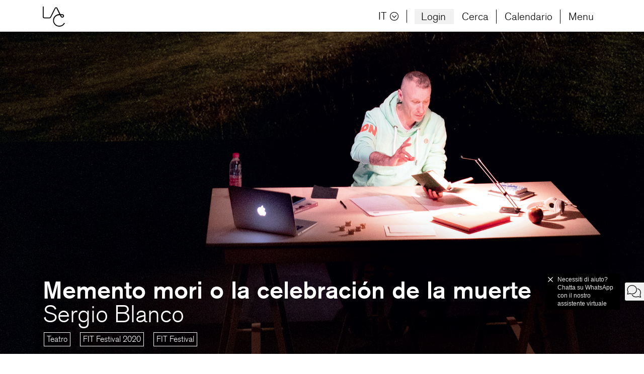

--- FILE ---
content_type: text/html;charset=UTF-8
request_url: https://www.luganolac.ch/lac/programma/evento~lac~2020-2021~stagione~set-dic~memento-mori-o-la-celebracion-de-la-muerte~.html
body_size: 13267
content:






	

	


	

	


	




	
	
	
	
	
	
	
	
	
	
	
	
	



            
													        	

	
			


<!DOCTYPE html>
<html lang="it">

<head>
<script type="text/javascript">
    var _iub = _iub || [];
    _iub.csConfiguration = {
        "askConsentAtCookiePolicyUpdate": true,
        "countryDetection": true,
        "enableFadp": true,
        "enableLgpd": true,
        "enableUspr": true,
        "fadpApplies": true,
        "gdprAppliesGlobally": false,
        "lgpdAppliesGlobally": false,
        "perPurposeConsent": true,
        "reloadOnConsent": true,
        "siteId": 3289584,
        "usprPurposes": "s,sh,adv",
        "cookiePolicyId": 31259237,
        "lang": "it",
        "banner": {
            "acceptButtonColor": "#8AD281",
            "acceptButtonDisplay": true,
            "backgroundColor": "#FFFFFF",
            "closeButtonDisplay": false,
            "customizeButtonColor": "#21212138",
            "customizeButtonDisplay": true,
            "explicitWithdrawal": true,
            "fontSizeBody": "12px",
            "listPurposes": true,
            "linksColor": "#8E8D8D",
            "position": "float-bottom-right",
            "rejectButtonCaptionColor": "#000000",
            "rejectButtonColor": "#FFFFFF",
            "rejectButtonDisplay": true,
            "textColor": "#000000"
        }
    };
</script>
<script type="text/javascript" src="//cdn.iubenda.com/cs/gpp/stub.js"></script>
<script type="text/javascript" src="//cdn.iubenda.com/cs/iubenda_cs.js" charset="UTF-8" async></script>





    
    
    
    <!-- page.metaImage=https://www.luganolac.ch/dam/jcr:e32df103-7b47-4bd0-b3e0-c543effbcdae -->
    




	<!-- ctx.metaImage=https://www.luganolac.ch/dam/jcr:e32df103-7b47-4bd0-b3e0-c543effbcdae -->










<meta charset="utf-8">
<meta name="viewport" content="width=device-width, initial-scale=1.0, maximum-scale=1.0, user-scalable=0">

<!-- Favicon -->
<link rel="apple-touch-icon" sizes="57x57"
      href="/.resources/lac/webresources/graphics/favicon/lac/apple-icon-57x57.png">
<link rel="apple-touch-icon" sizes="60x60"
      href="/.resources/lac/webresources/graphics/favicon/lac/apple-icon-60x60.png">
<link rel="apple-touch-icon" sizes="72x72"
      href="/.resources/lac/webresources/graphics/favicon/lac/apple-icon-72x72.png">
<link rel="apple-touch-icon" sizes="76x76"
      href="/.resources/lac/webresources/graphics/favicon/lac/apple-icon-76x76.png">
<link rel="apple-touch-icon" sizes="114x114"
      href="/.resources/lac/webresources/graphics/favicon/lac/apple-icon-114x114.png">
<link rel="apple-touch-icon" sizes="120x120"
      href="/.resources/lac/webresources/graphics/favicon/lac/apple-icon-120x120.png">
<link rel="apple-touch-icon" sizes="144x144"
      href="/.resources/lac/webresources/graphics/favicon/lac/apple-icon-144x144.png">
<link rel="apple-touch-icon" sizes="152x152"
      href="/.resources/lac/webresources/graphics/favicon/lac/apple-icon-152x152.png">
<link rel="apple-touch-icon" sizes="180x180"
      href="/.resources/lac/webresources/graphics/favicon/lac/apple-icon-180x180.png">
<link rel="icon" type="image/png" sizes="192x192"
      href="/.resources/lac/webresources/graphics/lac/favicon/android-icon-192x192.png">
<link rel="icon" type="image/png" sizes="32x32"
      href="/.resources/lac/webresources/graphics/favicon/lac/favicon-32x32.png">
<link rel="icon" type="image/png" sizes="96x96"
      href="/.resources/lac/webresources/graphics/favicon/lac/favicon-96x96.png">
<link rel="icon" type="image/png" sizes="16x16"
      href="/.resources/lac/webresources/graphics/favicon/lac/favicon-16x16.png">
<link rel="manifest" href="/.resources/lac/webresources/graphics/favicon/lac/manifest.json">
<meta name="msapplication-TileColor" content="#ffffff">
<meta name="msapplication-TileImage" content="/.resources/lac/webresources/graphics/favicon/lac/ms-icon-144x144.png">
<meta name="theme-color" content="#ffffff">




<title>Memento mori o la celebración de la muerte | LAC Lugano Arte e Cultura</title>

<!-- google-->
<meta name="google-site-verification" content=""/>
<meta name="description"
      content=""/>


    <meta name="copyright" content="LAC Lugano Arte e Cultura"/>


<!--facebook-->
<meta property="og:title"
      content="Memento mori o la celebración de la muerte"/>
<meta property="og:description"
      content=""/>
<meta property="og:site_name" content="LAC Lugano Arte e Cultura"/>
<meta property="og:url" content="/it/lac/programma/evento~lac~2020-2021~stagione~set-dic~memento-mori-o-la-celebracion-de-la-muerte~.html"/>
<meta property="og:image" content="https://www.luganolac.ch/dam/jcr:e32df103-7b47-4bd0-b3e0-c543effbcdae"/>
<meta name="application-name" content=""/>
<meta property="fb:app_id" content=""/>
<meta property="og:type" content="website"/>

    <meta property="og:locale" content="it_IT"/>

<!--twitter -->
<meta name="twitter:card" content="summary"/>
<meta name="twitter:title"
      content="Memento mori o la celebración de la muerte"/>
<meta name="twitter:description"
      content=""/>
<meta name="twitter:image" content="https://www.luganolac.ch/dam/jcr:e32df103-7b47-4bd0-b3e0-c543effbcdae"/>


<!-- Custom CSS -->
<link rel="stylesheet" type="text/css" href="/.resources/lac/webresources/css/bootstrap.min~2025-09-03-07-32-58-000~cache.css"/>
<link rel="stylesheet" type="text/css" href="/.resources/lac/webresources/css/all~2025-09-03-07-32-58-000~cache.css"/>
<link rel="stylesheet" type="text/css" href="/.resources/lac/webresources/css/awesome-bootstrap-checkbox~2025-09-03-07-32-58-000~cache.css"/>
<link rel="stylesheet" type="text/css" href="/.resources/lac/webresources/css/alertify~2025-09-03-07-32-58-000~cache.css"/>
<link rel="stylesheet" type="text/css" href="/.resources/lac/webresources/css/themes/bootstrap.min~2025-09-03-07-32-58-000~cache.css"/>
<link rel="stylesheet" type="text/css" href="/.resources/lac/webresources/css/jquery-ui~2025-09-03-07-32-58-000~cache.css"/>
<link rel="stylesheet" type="text/css" href="/.resources/lac/webresources/css/daterangepicker~2025-09-03-07-32-58-000~cache.css"/>
<link rel="stylesheet" type="text/css" href="/.resources/lac/webresources/css/lightgallery~2025-09-03-07-32-58-000~cache.css"/>
<link rel="stylesheet" type="text/css" href="/.resources/lac/webresources/css/swiper~2025-09-03-07-32-58-000~cache.css"/>
<link rel="stylesheet" type="text/css" href="/.resources/lac/webresources/css/style~2025-09-03-07-32-58-000~cache.css"/>
<link rel="stylesheet" type="text/css" href="/.resources/lac/webresources/css/intlTelInput~2025-09-03-07-32-58-000~cache.css"/>
<link rel="stylesheet" type="text/css" href="/.resources/lac/webresources/css/countrySelect~2025-09-03-07-32-58-000~cache.css"/>

<!-- If the request comes from the mobile app.
The attribute is set in the MainModel.java  -->


<link rel="stylesheet" type="text/css" href="/.resources/lac/webresources/css/magnolia~2025-09-03-07-32-58-000~cache.css"/>

<!-- START SCRIPTS -->

<script type="text/javascript">

    var scheme = "http";
    var serverName = "www.luganolac.ch";

    if (serverName.lastIndexOf(":") <= 0) {
        var port = "80";
        if (port.length > 0 && port != "80" && port != "443")
            serverName += ":" + port;
    }

    var serverURL = scheme + "://" + serverName;
    var contextPath = "";
    var resourcesPath = "/.resources/lac/webresources";
    var siteRoot = "/lac";
    var mobileContext = "";

    var isAuthorInstance = false;
    var isPublicInstance = true;
    var isEditMode = false;
    var isPreviewMode = true;

    var currLang = "it";
    if (currLang.length == 0) currLang = "it";

    //var isLogged = ;
    var deviceType = "";

    var isAbo = false;

    var isReg = false;

    var isMusic = false;

    var currentURL = "/it/lac/programma/evento~lac~2020-2021~stagione~set-dic~memento-mori-o-la-celebracion-de-la-muerte~.html";
    var searchURL = "/lac/cerca.html";
    var programURL = "/lac/programma/programma-completo.html";

    var pageId = "1afcc529-19b9-41c7-b387-8e816103b624";

    var googleAnaliticsKey = "G-VCEQGDBWQT";
    var kalturaPartnerID = "3229823";
    var kalturaPlayerID = "47252303";
    var kalturaNoControlsPlayerID = "51101353";

    var videoIds = [];
    var videoURLs = [];
    var videoFrameURLs = [];
    var player = null;
    var galleries = {};

    var seeAllLabel = "Vedi tutto";

</script>

<script src="/.resources/lac/webresources/js/moment.min~2025-09-03-07-32-58-000~cache.js"></script>
<script src="/.resources/lac/webresources/js/jquery-3.2.1.min~2025-09-03-07-32-58-000~cache.js"></script>
<script src="/.resources/lac/webresources/js/jquery-ui.min~2025-09-03-07-32-58-000~cache.js"></script>
<script src="/.resources/lac/webresources/js/jquery.truncate~2025-09-03-07-32-58-000~cache.js"></script>
<script src="/.resources/lac/webresources/js/jquery.timepicker.min~2025-09-03-07-32-58-000~cache.js"></script>
<script src="/.resources/lac/webresources/js/daterangepicker~2025-09-03-07-32-58-000~cache.js"></script>
<script src="/.resources/lac/webresources/js/popper.min~2025-09-03-07-32-58-000~cache.js"></script>
<script src="/.resources/lac/webresources/js/bootstrap.min~2025-09-03-07-32-58-000~cache.js"></script>
<script src="/.resources/lac/webresources/js/bootstrap-filestyle.min~2025-09-03-07-32-58-000~cache.js"></script>
<script src="/.resources/lac/webresources/js/alertify.min~2025-09-03-07-32-58-000~cache.js"></script>
<script src="/.resources/lac/webresources/js/lightgallery.min~2025-09-03-07-32-58-000~cache.js"></script>
<script src="/.resources/lac/webresources/js/swiper.min~2025-09-03-07-32-58-000~cache.js"></script>
<script src="/.resources/lac/webresources/js/kaltura-ovp-player.min~2025-09-03-07-32-58-000~cache.js"></script>
<script src="/.resources/lac/webresources/js/functions~2025-09-03-07-32-58-000~cache.js"></script>
<script src="/.resources/lac/webresources/js/events~2025-09-03-07-32-58-000~cache.js"></script>
<script src="/.resources/lac/webresources/js/registration~2025-12-15-10-35-37-046~cache.js"></script>
<script src="/.resources/lac/webresources/js/profile~2025-09-03-07-32-58-000~cache.js"></script>
<script src="/.resources/lac/webresources/js/digital-contents~2025-09-03-07-32-58-000~cache.js"></script>
<script src="/.resources/lac/webresources/js/video~2025-09-03-07-32-58-000~cache.js"></script>
<script src="/.resources/lac/webresources/js/main~2025-09-03-07-32-58-000~cache.js"></script>
<script src="/.resources/lac/webresources/js/vendor/intlTelInput~2025-09-03-07-32-58-000~cache.js"></script>
<script src="/.resources/lac/webresources/js/vendor/country/countrySelect~2025-09-03-07-32-58-000~cache.js"></script>
<script src="/.resources/lac/webresources/js/form~2025-09-03-07-32-58-000~cache.js"></script>


<script type="text/plain" class="_iub_cs_activate" data-iub-purposes="4" src="https://www.googletagmanager.com/gtag/js?id=G-VCEQGDBWQT"></script>
<script type="text/plain" class="_iub_cs_activate" data-iub-purposes="4">
    window.dataLayer = window.dataLayer || [];
    function gtag(){dataLayer.push(arguments);}
    gtag('js', new Date());
    gtag('config', googleAnaliticsKey);
</script>

<!-- Matomo -->
<script type="text/plain" class="_iub_cs_activate" data-iub-purposes="1">
  var _paq = window._paq = window._paq || [];
  /* tracker methods like "setCustomDimension" should be called before "trackPageView" */
  _paq.push(["setDocumentTitle", document.domain + "/" + document.title]);
  _paq.push(["setCookieDomain", "*.www.luganolac.ch"]);
  _paq.push(['trackPageView']);
  _paq.push(['enableLinkTracking']);
  (function() {
    var u="https://luganolac.matomo.cloud/";
    _paq.push(['setTrackerUrl', u+'matomo.php']);
    _paq.push(['setSiteId', '1']);
    var d=document, g=d.createElement('script'), s=d.getElementsByTagName('script')[0];
    g.async=true; g.src='//cdn.matomo.cloud/luganolac.matomo.cloud/matomo.js'; s.parentNode.insertBefore(g,s);
  })();
</script>
<noscript><p><img src="https://luganolac.matomo.cloud/matomo.php?idsite=1&amp;rec=1" style="border:0;" alt="" /></p></noscript>
<!-- End Matomo Code -->

<!-- Facebook Pixel Code -->
<script type="text/plain" class="_iub_cs_activate" data-iub-purposes="4">
    !function(f,b,e,v,n,t,s)
    {if(f.fbq)return;n=f.fbq=function(){n.callMethod?
        n.callMethod.apply(n,arguments):n.queue.push(arguments)};
        if(!f._fbq)f._fbq=n;n.push=n;n.loaded=!0;n.version='2.0';
        n.queue=[];t=b.createElement(e);t.async=!0;
        t.src=v;s=b.getElementsByTagName(e)[0];
        s.parentNode.insertBefore(t,s)}(window, document,'script',
        'https://connect.facebook.net/en_US/fbevents.js');
    fbq('init', '309571489858543');
    fbq('init', '562303584837042');
    fbq('track', 'PageView');
</script>
<noscript><img height="1" width="1" style="display:none" src="https://www.facebook.com/tr?id=309571489858543&ev=PageView&noscript=1"/></noscript>
<noscript><img height="1" width="1" style="display:none" src="https://www.facebook.com/tr?id=562303584837042&ev=PageView&noscript=1"/></noscript>
<!-- End Facebook Pixel Code -->

<!-- Google Tag Manager -->
<script type="text/plain" class="_iub_cs_activate" data-iub-purposes="4">(function(w,d,s,l,i){w[l]=w[l]||[];w[l].push({'gtm.start':
new Date().getTime(),event:'gtm.js'});var f=d.getElementsByTagName(s)[0],
j=d.createElement(s),dl=l!='dataLayer'?'&l='+l:'';j.async=true;j.src=
'https://www.googletagmanager.com/gtm.js?id='+i+dl;f.parentNode.insertBefore(j,f);
})(window,document,'script','dataLayer','GTM-TVWCNTG');</script>
<!-- End Google Tag Manager -->

<!-- TikTok Pixel Code Start -->
<script>
!function (w, d, t) {
  w.TiktokAnalyticsObject=t;var ttq=w[t]=w[t]||[];ttq.methods=["page","track","identify","instances","debug","on","off","once","ready","alias","group","enableCookie","disableCookie","holdConsent","revokeConsent","grantConsent"],ttq.setAndDefer=function(t,e){t[e]=function(){t.push([e].concat(Array.prototype.slice.call(arguments,0)))}};for(var i=0;i<ttq.methods.length;i++)ttq.setAndDefer(ttq,ttq.methods[i]);ttq.instance=function(t){for(
var e=ttq._i[t]||[],n=0;n<ttq.methods.length;n++)ttq.setAndDefer(e,ttq.methods[n]);return e},ttq.load=function(e,n){var r="https://analytics.tiktok.com/i18n/pixel/events.js",o=n&&n.partner;ttq._i=ttq._i||{},ttq._i[e]=[],ttq._i[e]._u=r,ttq._t=ttq._t||{},ttq._t[e]=+new Date,ttq._o=ttq._o||{},ttq._o[e]=n||{};n=document.createElement("script")
;n.type="text/javascript",n.async=!0,n.src=r+"?sdkid="+e+"&lib="+t;e=document.getElementsByTagName("script")[0];e.parentNode.insertBefore(n,e)};


  ttq.load('CTDV6HJC77U62TKGQUD0');
  ttq.page();
}(window, document, 'ttq');
</script>
<!-- TikTok Pixel Code End -->
<!-- START SCRIPTS -->

<! remove comment for debug purpose -->

<script type="text/javascript">var _iub = _iub || {};
    _iub.cons_instructions = _iub.cons_instructions || [];
    _iub.cons_instructions.push(["init", {api_key: "XTUsRK7Ash5SWIcXHIOqUcyewfG5s0KQ"}]);</script>
<script type="text/javascript" src="https://cdn.iubenda.com/cons/iubenda_cons.js" async></script>


	<script type="text/javascript">
		currEventId = '6b1e7494-9427-4bdd-ac1b-bfdf200d12ff';
		$(document).ready(function(){

			// MOBILE
			$(".date_tickets_mobile").find(".box_ticket").each(function(index){
				if(index > 0){
					$(".date_tickets_mobile").find(".collapse").append(this);
				}
			});

			if($(".date_tickets_mobile").find(".collapse").find(".box_ticket").length > 0){
				$(".date_tickets_mobile").find(".btn_side_collpase").show();
			}

			$(".date_tickets_mobile").find(".box_ticket").each(function(){
				if($(this).find('.box_ticket_button').length > 1){
					$(this).addClass('box_ticket_free');
				}
			});


			// DESKTOP
			$(".date_tickets_desktop").find(".box_ticket").each(function(index){
				if(index > 1){
					$(".date_tickets_desktop").find(".collapse").append(this);
				}
			});

			if($(".date_tickets_desktop").find(".collapse").find(".box_ticket").length > 0){
				$(".date_tickets_desktop").find(".btn_side_collpase").show();
			}


			// GENERIC
			$(".box_ticket").each(function(){
				if($(this).find('.box_ticket_button').length == 1){
					var eventHour = $(this).find('.box_ticket_button').find('span').text();
					$(this).find("h3").after("<h3>"+eventHour+"</h3>");
					$(this).find('.box_ticket_button').find('span').remove();
					if($(this).find('.box_ticket_button').children().length == 0){
						$(this).find('.box_ticket_button').remove();
					}
				}
			});


		});
	</script>

</head>

<body class="event_template scrolled ">
<!-- BEGIN Header -->

<!-- Google Tag Manager (noscript) -->
<noscript><iframe src="https://www.googletagmanager.com/ns.html?id=GTM-TVWCNTG" height="0" width="0" style="display:none;visibility:hidden"></iframe></noscript>
<!-- End Google Tag Manager (noscript) -->


<!-- NAVBAR -->
<nav class="main_nav">
    <div class="container">

<a href="/lac.html">
	<p class="main_text"><b>LAC</b> Lugano Arte e Cultura</p>
	<img src="/.resources/lac/webresources/graphics/lac_logo_nero.svg" alt="LAC Lugano Arte e Cultura" class="main_logo">
</a>

        <div class="main_nav_link">
                    <!-- login -->
                    <a href="/lac/profile" class="btn_nav_login" alt="Login" id="login">Login</a>
                    <!-- /login -->
            <a href="#" alt="Cerca" id="searchMenu">Cerca</a>
            <a href="/lac/programma/programma-completo.html" alt="Calendario">Calendario</a>
            <a href="#" alt="Menu" id="mainMenu"><span>Menu</span><i class="fal fa-bars"></i></a>
            <div style="display:none">true</div>

                <!-- LANGUAGES -->
                <div class="dropdown dropdown_menu_lang dropdown_menu_lang_d">
                        <button class="btn dropdown-toggle" type="button" id="dropdownMenuLang" data-toggle="dropdown" aria-haspopup="true" aria-expanded="false">
                            IT<i class="fal fa-chevron-circle-down"></i>
                        </button>
                        <div class="dropdown-menu" aria-labelledby="dropdownMenuLang">
                            <a href="/en/lac/programma/evento~lac~2020-2021~stagione~set-dic~memento-mori-o-la-celebracion-de-la-muerte~.html" class="dropdown-item">EN</a>
                            <a href="/fr/lac/programma/evento~lac~2020-2021~stagione~set-dic~memento-mori-o-la-celebracion-de-la-muerte~.html?" class="dropdown-item">FR</a>
                            <a href="/de/lac/programma/evento~lac~2020-2021~stagione~set-dic~memento-mori-o-la-celebracion-de-la-muerte~.html?" class="dropdown-item">DE</a>
                        </div>
                </div>
                <!-- /LANGUAGES -->

        </div>
    </div>
    <div class="main_menu" style="display: none;">
        <div class="container">
            <i class="fal fa-times" id="closeMainMenu"></i>
            <div class="row">
                <div class="col-12">
                    <a href="/lac.html">
                            <img src="/.resources/lac/webresources/graphics/lac_logo_nero.svg" alt="LAC Lugano Arte e Cultura" class="main_menu_logo">
                    </a>
                </div>
            </div>
        </div>
        <div class="container main_menu_content">
            <div class="row">
                <div class="col-lg-3 col-md-6 col_menu_search">
                    <p>Cerca parola chiave...</p>
                    <form method="get" action="/lac/cerca.html" enctype="application/x-www-form-urlencoded">
                        <div class="input-group mb-3">
                            <input name="searchText" type="text" class="form-control" placeholder="Parola chiave..." aria-describedby="search-button">
                            <div class="input-group-append">
                                <button class="btn btn-outline-secondary" type="submit" id="search-button">Cerca<i class="fal fa-search" style="margin-left: 7px;"></i></button>
                            </div>
                        </div>
                    </form>
                </div>
            </div>
            <div class="row">

	
    
    
    

	
    
    
    

	
    
			
			
			
			

				<div class="col-lg-3 col-md-6 col_main_menu">
					<h3 class="collapsed" data-toggle="collapse" data-target="#page-d7e7ddc3-7e0f-468a-8452-f989d847880f" aria-expanded="false" aria-controls="page-d7e7ddc3-7e0f-468a-8452-f989d847880f">Calendario<i class="fal fa-chevron-up"></i></h3>
              		<div class="collapse" id="page-d7e7ddc3-7e0f-468a-8452-f989d847880f">

	
    
			
			
			
			

				<a href="/lac/programma/teatro.html" >Teatro<i class="fal fa-chevron-right"></i></a>
			
    
    

	
    
			
			
			
			

				<a href="/lac/programma/danza.html" >Danza<i class="fal fa-chevron-right"></i></a>
			
    
    

	
    
			
			
			
			

				<a href="/lac/programma/musica.html" >Musica<i class="fal fa-chevron-right"></i></a>
			
    
    

	
    
			
			
			
			

				<a href="/lac/programma/mostre.html" >Arte<i class="fal fa-chevron-right"></i></a>
			
    
    

	
    
			
			
			
			

				<a href="/lac/programma/lac-edu.html" >LAC edu<i class="fal fa-chevron-right"></i></a>
			
    
    

	
    
    
    

	
    
			
			
			
			

				<a href="/lac/programma/programma-completo.html" >Calendario completo<i class="fal fa-chevron-right"></i></a>
			
    
    
					</div>
				</div>
			
    
    

	
    
			
			
			
			

				<div class="col-lg-3 col-md-6 col_main_menu">
					<h3 class="collapsed" data-toggle="collapse" data-target="#page-c0d2c802-3a49-4b62-9748-943ab58671d8" aria-expanded="false" aria-controls="page-c0d2c802-3a49-4b62-9748-943ab58671d8">Produzioni e tournée<i class="fal fa-chevron-up"></i></h3>
              		<div class="collapse" id="page-c0d2c802-3a49-4b62-9748-943ab58671d8">

	
    
			
			
			
			

				<a href="/lac/produzioni-tournee/produzioni.html" >Produzioni<i class="fal fa-chevron-right"></i></a>

	
    
			
			
			
			

				<a href="/lac/produzioni-tournee/produzioni/produzioni-25-26.html"  class="link_secondary">2025/26<i class="fal fa-chevron-right"></i></a>
			
    
    

	
    
			
			
			
			

				<a href="/lac/produzioni-tournee/produzioni/tournee-25-26.html"  class="link_secondary">In tournée<i class="fal fa-chevron-right"></i></a>
			
    
    

	
    
			
			
			
			

				<a href="/lac/produzioni-tournee/produzioni/archivio-produzioni.html"  class="link_secondary">Archivio<i class="fal fa-chevron-right"></i></a>
			
    
    
			
    
    

	
    
			
			
			
			

				<a href="/lac/produzioni-tournee/lugano_dance_project.html" >Lugano Dance Project<i class="fal fa-chevron-right"></i></a>
			
    
    
					</div>
				</div>
			
    
    

	
    
			
			
			
			

				<div class="col-lg-3 col-md-6 col_main_menu">
					<h3 class="collapsed" data-toggle="collapse" data-target="#page-ed5e1d74-5599-4714-8457-96f36a016efd" aria-expanded="false" aria-controls="page-ed5e1d74-5599-4714-8457-96f36a016efd">Biglietteria<i class="fal fa-chevron-up"></i></h3>
              		<div class="collapse" id="page-ed5e1d74-5599-4714-8457-96f36a016efd">

	
    
			
			
			
			

				<a href="/lac/biglietteria/prevendita-acquisto.html" >Prevendita e acquisto<i class="fal fa-chevron-right"></i></a>

	
    
    
    
			
    
    

	
    
			
			
			
			

				<a href="/lac/biglietteria/abbonamento.html" >Membership LAC+<i class="fal fa-chevron-right"></i></a>

	
    
    
    

	
    
    
    

	
    
    
    

	
    
    
    

	
    
    
    

	
    
    
    
			
    
    

	
    
			
			
			
			

				<a href="/lac/biglietteria/abo-musica.html" >Abbonamento Musica<i class="fal fa-chevron-right"></i></a>
			
    
    

	
    
			
			
			
			

				<a href="/lac/biglietteria/buoni-regalo.html" >Buoni regalo<i class="fal fa-chevron-right"></i></a>
			
    
    

	
    
    
    

	
    
			
			
			
			

				<a href="/lac/biglietteria/donazioni.html" >Donazioni<i class="fal fa-chevron-right"></i></a>
			
    
    

	
    
    
    

	
    
    
    

	
    
			
			
			
			

				<a href="/lac/biglietteria/faq.html" >Domande Frequenti<i class="fal fa-chevron-right"></i></a>
			
    
    

	
    
    
    

	
    
    
    

	
    
    
    

	
    
    
    

	
    
    
    

	
    
    
    

	
    
    
    

	
    
    
    

	
    
    
    

	
    
    
    

	
    
			
			
			
			

				<a href="/lac/biglietteria/ag-cultura.html" >AG Cultura<i class="fal fa-chevron-right"></i></a>
			
    
    

	
    
    
    

	
    
    
    
					</div>
				</div>
			
    
    

	
    
			
			
			
			

				<div class="col-lg-3 col-md-6 col_main_menu">
					<h3 class="collapsed" data-toggle="collapse" data-target="#page-cdc0684c-0555-45a4-8b2a-180c9a018737" aria-expanded="false" aria-controls="page-cdc0684c-0555-45a4-8b2a-180c9a018737">Visita<i class="fal fa-chevron-up"></i></h3>
              		<div class="collapse" id="page-cdc0684c-0555-45a4-8b2a-180c9a018737">

	
    
			
			
			
			

				<a href="/lac/Visita/orari.html" >Orari d&#039;apertura<i class="fal fa-chevron-right"></i></a>
			
    
    

	
    
			
			
			
			

				<a href="/lac/Visita/come-raggiungerci.html" >Info pratiche<i class="fal fa-chevron-right"></i></a>
			
    
    

	
    
			
			
			
			

				<a href="/lac/Visita/accessibilità.html" >Accessibilità<i class="fal fa-chevron-right"></i></a>
			
    
    

	
    
			
			
			
			

				<a href="/lac/Visita/bookshop.html" >Bookshop<i class="fal fa-chevron-right"></i></a>
			
    
    

	
    
			
			
			
			

				<a href="/lac/Visita/ristorante-e-caffe.html" >Ristorante e caffè<i class="fal fa-chevron-right"></i></a>
			
    
    

	
    
    
    
					</div>
				</div>
			
    
    

	
    
			
			
			
			

				<div class="col-lg-3 col-md-6 col_main_menu">
					<h3 class="collapsed" data-toggle="collapse" data-target="#page-ffbe013b-dc0c-4bb8-91a2-835bbc3cd39f" aria-expanded="false" aria-controls="page-ffbe013b-dc0c-4bb8-91a2-835bbc3cd39f">Partecipa<i class="fal fa-chevron-up"></i></h3>
              		<div class="collapse" id="page-ffbe013b-dc0c-4bb8-91a2-835bbc3cd39f">

	
    
			
			
			
			

				<a href="/lac/partecipa/lac-edu.html" >Mediazione culturale<i class="fal fa-chevron-right"></i></a>

	
    
			
			
			
			

				<a href="/lac/partecipa/lac-edu/scuole.html"  class="link_secondary">Scuole<i class="fal fa-chevron-right"></i></a>
			
    
    

	
    
    
    

	
    
			
			
			
			

				<a href="/lac/partecipa/lac-edu/bambini-famiglie.html"  class="link_secondary">Bambini e famiglie<i class="fal fa-chevron-right"></i></a>
			
    
    

	
    
			
			
			
			

				<a href="/lac/partecipa/lac-edu/ragazzi.html"  class="link_secondary">Giovani<i class="fal fa-chevron-right"></i></a>
			
    
    

	
    
			
			
			
			

				<a href="/lac/partecipa/lac-edu/adulti.html"  class="link_secondary">Adulti<i class="fal fa-chevron-right"></i></a>
			
    
    

	
    
			
			
			
			

				<a href="/lac/partecipa/lac-edu/per-tutti.html"  class="link_secondary">Per tutti<i class="fal fa-chevron-right"></i></a>
			
    
    

	
    
    
    

	
    
    
    

	
    
			
			
			
			

				<a href="/lac/partecipa/lac-edu/contatti.html"  class="link_secondary">Contatti<i class="fal fa-chevron-right"></i></a>
			
    
    

	
    
    
    

	
    
    
    

	
    
    
    

	
    
    
    

	
    
    
    

	
    
    
    

	
    
    
    

	
    
    
    
			
    
    

	
    
			
			
			
			

				<a href="/lac/partecipa/eventi-accessibili.html" >Eventi accessibili<i class="fal fa-chevron-right"></i></a>

	
    
    
    

	
    
    
    

	
    
    
    

	
    
    
    

	
    
    
    

	
    
    
    

	
    
    
    

	
    
    
    

	
    
    
    

	
    
    
    

	
    
    
    

	
    
    
    

	
    
    
    

	
    
    
    

	
    
    
    

	
    
    
    

	
    
    
    
			
    
    
					</div>
				</div>
			
    
    

	
    
			
			
			
			

				<div class="col-lg-3 col-md-6 col_main_menu">
					<h3 class="collapsed" data-toggle="collapse" data-target="#page-f539e312-4a84-4a2a-9f48-6d701cd250d7" aria-expanded="false" aria-controls="page-f539e312-4a84-4a2a-9f48-6d701cd250d7">Spazi per Eventi<i class="fal fa-chevron-up"></i></h3>
              		<div class="collapse" id="page-f539e312-4a84-4a2a-9f48-6d701cd250d7">

	
    
			
			
			
			

				<a href="/lac/eventi-privati/HomeEventi.html" >Home Eventi<i class="fal fa-chevron-right"></i></a>
			
    
    

	
    
			
			
			
			

				<a href="/lac/eventi-privati/Spazi.html" >Spazi<i class="fal fa-chevron-right"></i></a>
			
    
    

	
    
    
    

	
    
    
    

	
    
    
    

	
    
    
    

	
    
    
    

	
    
    
    

	
    
    
    

	
    
    
    

	
    
    
    

	
    
    
    

	
    
			
			
			
			

				<a href="/lac/eventi-privati/Servizi.html" >Servizi<i class="fal fa-chevron-right"></i></a>
			
    
    

	
    
    
    

	
    
    
    

	
    
    
    

	
    
    
    

	
    
    
    

	
    
    
    

	
    
    
    

	
    
			
			
			
			

				<a href="/lac/eventi-privati/Il-tuo-evento.html" >Il tuo evento<i class="fal fa-chevron-right"></i></a>
			
    
    

	
    
    
    

	
    
    
    

	
    
    
    

	
    
    
    

	
    
    
    

	
    
    
    

	
    
    
    

	
    
    
    

	
    
    
    

	
    
    
    

	
    
    
    

	
    
    
    

	
    
    
    

	
    
    
    

	
    
    
    

	
    
    
    

	
    
    
    

	
    
    
    

	
    
    
    

	
    
    
    

	
    
    
    

	
    
    
    

	
    
    
    

	
    
    
    

	
    
    
    

	
    
    
    

	
    
    
    

	
    
    
    

	
    
    
    

	
    
			
			
			
			

				<a href="/lac/eventi-privati/TeamPartners.html" >Team e Partners<i class="fal fa-chevron-right"></i></a>
			
    
    

	
    
    
    

	
    
    
    

	
    
    
    

	
    
    
    

	
    
    
    
					</div>
				</div>
			
    
    

	
    
			
			
			
			

				<div class="col-lg-3 col-md-6 col_main_menu">
					<h3 class="collapsed" data-toggle="collapse" data-target="#page-ebd3fda2-d547-4bd3-b8da-d50b5ea38a6e" aria-expanded="false" aria-controls="page-ebd3fda2-d547-4bd3-b8da-d50b5ea38a6e">Scopri<i class="fal fa-chevron-up"></i></h3>
              		<div class="collapse" id="page-ebd3fda2-d547-4bd3-b8da-d50b5ea38a6e">

	
    
			
			
			
			

				<a href="/lac/about/progetto.html" >Chi siamo<i class="fal fa-chevron-right"></i></a>
			
    
    

	
    
    
    

	
    
			
			
			
			

				<a href="/lac/about/architettura.html" >Architettura<i class="fal fa-chevron-right"></i></a>

	
    
    
    

	
    
    
    

	
    
    
    

	
    
    
    

	
    
    
    

	
    
    
    

	
    
    
    

	
    
    
    
			
    
    

	
    
			
			
			
			

				<a href="/lac/about/sponsor.html" >Partner e sponsor<i class="fal fa-chevron-right"></i></a>
			
    
    

	
    
    
    

	
    
    
    

	
    
    
    

	
    
    
    

	
    
    
    
					</div>
				</div>
			
    
    

	
    
    
    

	
    
			
			
			
			

				<div class="col-lg-3 col-md-6 col_main_menu">
					<h3 class="collapsed" data-toggle="collapse" data-target="#page-cc519942-7bc4-4e59-8707-f8538a5b6936" aria-expanded="false" aria-controls="page-cc519942-7bc4-4e59-8707-f8538a5b6936">Archivio digitale<i class="fal fa-chevron-up"></i></h3>
              		<div class="collapse" id="page-cc519942-7bc4-4e59-8707-f8538a5b6936">

	
    
			
			
			
			

				<a href="/lac/archivio-digitale/leggi-guarda-ascolta.html" >Leggi, Guarda, Ascolta<i class="fal fa-chevron-right"></i></a>
			
    
    
					</div>
				</div>
			
    
    

	
    
    
    

	
    
    
    

	
    
    
    

	
    
    
    

	
    
    
    

	
    
    
    

	
    
    
    

	
    
    
    

	
    
    
    

	
    
    
    

	
    
    
    

	
    
    
    

	
    
    
    

	
    
    
    

	
    
    
    

	
    
    
    

	
    
    
    

	
    
    
    

	
    
    
    

	
    
    
    

	
    
    
    

	
    
    
    

	
    
    
    

	
    
    
    

	
    
    
    

	
    
    
    

	
    
    
    

	
    
    
    

	
    
    
    

	
    
    
    

	
    
    
    

	
    
    
    

	
    
    
    

	
    
    
    

	
    
    
    

	
    
    
    

	
    
    
    

	
    
    
    

	
    
    
    

	
    
    
    

	
    
    
    

	
    
    
    
            </div>
        </div>
    </div>
    <div class="search_menu" style="display: none;">
        <div class="container">
            <i class="fal fa-times" id="closeSearchMenu"></i>
            <div class="row">
                <div class="col-12">
                    <img src="/.resources/lac/webresources/graphics/lac_logo_nero.svg" alt="LAC Lugano Arte e Cultura" class="main_menu_logo">
                </div>
            </div>
            <div class="row align-items-center justify-content-center">
                <div class="col-md-6 col_menu_search">
                    <p>Cerca parola chiave...</p>
                    <form method="get" action="/lac/cerca.html" enctype="application/x-www-form-urlencoded">
                        <div class="input-group input-group-lg mb-3">
                            <input name="searchText" type="text" class="form-control" placeholder="Parola chiave..." aria-describedby="search-button">
                            <div class="input-group-append">
                                <button class="btn btn-outline-secondary" type="submit" id="search-button">Cerca<i class="fal fa-search" style="margin-left: 7px;"></i></button>
                            </div>
                        </div>
                    </form>
                </div>
            </div>
        </div>
    </div>

</nav>
<!-- /NAVBAR -->


<!-- ALERT -->

	
	
	
		
<style>

    /* MATTERPORT 
    
    .matport{
        display:none;
    } */
    
    /* /MATTERPORT */

    #\35 1748399-2bee-4a25-9ea5-73a1b3ae2b32 .link_box_date,
    #\33 421d3d0-79aa-43d8-9988-d9a0c1cc95a1 .link_box_date{
    width: 113px;
    overflow: hidden;
    white-space: nowrap;
    display:none;
    }
    
    #\35 1748399-2bee-4a25-9ea5-73a1b3ae2b32 .program_box_info>div.program_box_info_section:nth-of-type(2) p,
    #\35 1748399-2bee-4a25-9ea5-73a1b3ae2b32 .program_box_info>div.program_box_info_section:nth-of-type(1) p,
    #\33 421d3d0-79aa-43d8-9988-d9a0c1cc95a1 .program_box_info>div.program_box_info_section:nth-of-type(2) p,
    #\33 421d3d0-79aa-43d8-9988-d9a0c1cc95a1 .program_box_info>div.program_box_info_section:nth-of-type(1) p{
        display:none;
    }
    
    .link_cs{
        display:none;
    }
    
</style>

	
	
	
		
<style>
    
    .covid_cert_mobile{
        display:none;
        background-color:#ffed00;
        padding: 12px 15px;
        margin-bottom: 15px;
        margin-left: -15px;
        margin-right: -15px;
    }
    
    .covid_cert_mobile .btn_side_collpase {
        color: #000;
        margin: 0;
        padding: 7px 0;
        background-color: rgba(0,0,0,0);
        border: 0;
    }
    
    .covid_cert_mobile .btn_side_collpase:hover {
        color: #000;
    }
    
    .covid_cert_mobile ul{
        padding-left: 20px;
        font-size: 16px;
        margin-top: 12px;
        margin-bottom:0;
    }
    
    .covid_cert_mobile ul li{
        padding-bottom: 7px;
    }
    
    @media screen and (max-width: 767px){
        
        .covid_cert_mobile{
            display:block;
        }
        
    }
    
    .covid_cert_side,
    .covid_cert_mobile{
        display:none!important;
    }
    
</style>

	
	
	
		<a style="display:none;" href="https://www.luganolac.ch/it/lac/programma/evento~lac~23-24~s~ldp~cosmorama~.html" class="section_alert_link alert_cov">
<section id="14be7dfa-d499-4f61-be9f-1839393e9a75" class="section_alert alert alert-danger" role="alert" style="">
		<div class="container">
			<h4 class="alert-heading">
			Cambio di location e orario: Lo spettacolo <i>Cosmorama</i> è stato spostato nella Hall del LAC e anticipato alle 10:30.
			</h4>
			<span style="font-size: 16px;line-height: 22px;color: #fff;">
				Scopri di più
            </span>
		</div>
    </section>
</a>


<a style="display:none;pointer-events:none;" href="https://www.luganolac.ch/lac/biglietteria/rec-pw.html" class="section_alert_link alert_cov">
<section id="14be7dfa-d499-4f61-be9f-1839393e9a75" class="section_alert alert alert-danger" role="alert" style="">
		<div class="container">
			<h4 class="alert-heading">Gentile cliente, stiamo effettuando degli aggiornamenti sul webshop, l'acquisto dei biglietti potrebbe non essere possibile.
			<br>
			 La procedura richiederà un paio d'ore circa. Ci scusiamo per il disagio.
			</h4>
			<!-- <span style="font-size: 16px;line-height: 22px;color: #fff;text-decoration: none;">
				La procedura richiederà un paio d'ore circa. Ci scusiamo per il disagio.
            </span> -->
		</div>
    </section>
</a>

<a style="display:none;" href="https://www.luganolac.ch/lac/biglietteria/rec-pw.html" class="section_alert_link alert_cov">
<section id="14be7dfa-d499-4f61-be9f-1839393e9a75" class="section_alert alert alert-danger" role="alert" style="">
		<div class="container">
			<h4 class="alert-heading">Gentili clienti, in seguito ad aggiornamenti sul nostro sito web, vi chiediamo di ripristinare la password per poter continuare ad acquistare biglietti online.</h4>
			<span style="font-size: 16px;line-height: 22px;color: #fff;text-decoration: underline;">
				Ripristina la password qui<i class="far fa-chevron-right" style="margin-left:7px;font-size: 14px;"></i>
            </span>
		</div>
    </section>
</a>

<style>
    .alert_cov h4,
    .alert_cov span{
        color:#fff;
        -webkit-transition: all 500ms ease;
        -moz-transition: all 500ms ease;
        -ms-transition: all 500ms ease;
        -o-transition: all 500ms ease;
        transition: all 500ms ease;
    }
    
    a.alert_cov{
        -webkit-transition: none;
        -moz-transition: none;
        -ms-transition: none;
        -o-transition: none;
        transition: none;
    }

    .alert_cov:hover h4,
    .alert_cov:hover span{
        color:rgba(255,255,255,0.5)!important;
    }

   
    
    
    
</style>


	
	
	
		<a href="https://tinyurl.com/lac-chatbot-wa" class="chatbot_btn" data-toggle="tooltip" data-placement="left" data-html="true" title='<span class="chatbot_c_tooltip"><i class="fal fa-times"></i></span>Necessiti di aiuto? <br>Chatta su WhatsApp con il nostro assistente virtuale'>
    <img src="https://www.luganolac.ch/dam/jcr:9e4641d9-9f4e-462c-a72d-c02ddc70b9df/chatbot_icon.svg" >
</a>

<style>
    
    .chatbot_btn{
        width: 40px;
        height: 40px;
        border-left: 1.5px solid #000;
        border-top: 1.5px solid #000;
        border-bottom: 1.5px solid #000;
        background: #f1f1f1;
        border-radius: 5px 0 0 5px;
        padding-left: 3px;
        padding-top: 4px;
        position: fixed;
        bottom: 120px;
        right: 0;
        z-index: 99999;
        box-shadow: 0px 0px 5px 0px rgba(0, 0, 0, 0.1);
    }
    
    .chatbot_btn:hover{
        border-color: #ee3124;
        background: #f1f1f1;
    }
    
    .chatbot_btn>img{
        width:30px;
    }
    
    .chatbot_tooltip_content .tooltip-inner{
        padding-left: 25px;
        line-height: 16px;
        text-align: left;
        max-width: 150px;
        cursor:pointer;
    }
    
    .chatbot_c_tooltip{
        font-size: 16px;
        line-height:16px;
        position:absolute;
        top:4px;
        left:12px;
    }
    
    @media screen and (max-width: 575px){
        
        .chatbot_btn{
            bottom: 60px;
        }
        
    }
    
</style>

<script>
 $('.chatbot_btn').tooltip({
        template:'<div class="tooltip chatbot_tooltip_content"><div class="arrow"></div><div class="tooltip-inner"></div></div>' 
    });
$(document).ready(function () {
    
   
    
 setTimeout(function(){
        $('.chatbot_btn').tooltip('show');
    }, 5000);
    
    $('.chatbot_btn').on('shown.bs.tooltip', function () {
        
        $(".tooltip-inner").click(function(e){
            $('.chatbot_btn').tooltip("hide");
        });
    });
   
    
});
    
</script>

	
	
	
		<!-- <script>
    
$(document).ready(function(){
  $( '<a class="archivio_digitale" href="/lac/partecipa/lac-edu/archivio-digitale.html" alt="Archivio digitale">Archivio digitale</a>' ).insertAfter( ".main_nav_link .dropdown" );
  $( '<a class="archivio_digitale" href="/lac/partecipa/lac-edu/archivio-digitale.html" alt="Archivio digitale">Archivio digitale</a>' ).insertAfter( ".main_nav_link .btn_nav_login" );
});
    
</script> -->

	
	
	
		<style>
    
.btn_nav_login{
    margin-left: 15px;
}

.link_box_tag.content_lang_box{
    display:none;
}

.btn_nav_logged button.dropdown-toggle{
    padding-left: 13px;
}

.banner_lang_active .secondary_nav_fixed {
    top: 103px !important;
}

.banner_lang {
    z-index: 998!important;
}
    
@media screen and (max-width: 767px){

    .dropdown_menu_lang_d{
        display: block;
    }
    
    .dropdown_menu_lang .dropdown-menu .dropdown-item{
        display: block;
    }
    
    .btn_nav_logged .dropdown-toggle p {
        max-width: 130px;
    }

}

    
</style>
<!-- /ALERT -->

<!-- ENDOF Header -->

<!-- COVER -->
<header>

    <section class="section_cover section_cover_short">
        <div id="carouselExampleCaptions" class="carousel slide" data-ride="carousel">
            <div class="carousel-inner">
                <a href="#anchorScroll" id="anchorScroll" class="cover_scroll_button anchor_link"><i class="fal fa-chevron-circle-down"></i></a>



                    <div class="carousel-item active">
                        <div id="d92bc65d-9a3b-467e-abcf-a3739553f0c3" class="   ">
                                <div class="image_content" style="background-image:url('https://imgp.cryms.info/CrImg/e5tXy5V2iCC_YwYqwMfXxZZVnxWzMORNCAWvJYtR3Rw/resize:fill/width:1980/height:0/gravity:sm/enlarge:1/cachebuster:61E3B7B924FD639D8E10F53E13B31D09/[base64].png')">

                                </div>

                            <div class="container gradient_content">
                                <div class="carousel_container">
                                        <h1>Memento mori o la celebración de la muerte</h1>
                                        <h1></h1>
                                        <h2>Sergio Blanco</h2>


                                                        <span class="tag " onclick="location.href='/lac/programma/programma-completo.html?tag=7e631077-2ca6-4aa7-b421-6428247b7feb'">Teatro</span>


                                                        <span class="tag " onclick="location.href='/lac/programma/programma-completo.html?tag=2d950304-7388-4d8b-ad65-1b49ef134403'">FIT Festival 2020</span>



                                                    <span class="tag" onclick="location.href='/lac/programma/programma-completo.html?promoter=b400fa54-25c4-4477-b265-4e058d626028'">FIT Festival</span>

                                </div>
                            </div>
                        </div>
                    </div>
            </div>
        </div>
    </section>
</header>
<!-- /COVER -->

<main class="container">
	<div class="row">


		<!-- CONTAINER -->
		<div class="col-md-9">


				<div class="label_evento_passato label_evento_passato_m">
					<p>Past event</p>
				</div>

			<div class="date_tickets_mobile ">






		<div class="box_ticket">
			<div class="box_ticket_info">
				<h3>
					09 ottobre 2020<br/>
				</h3>
					<p>
							Palco Sala Teatro
					</p>
			</div>

				<div class="box_ticket_button">
					<span>20:30</span>
				</div>




		</div>

		<a class="btn btn_side_collpase collapsed" data-toggle="collapse" href="#collapse_ticket_1" role="button" aria-expanded="false" aria-controls="collapse_ticket_1" style="display:none;">
			Altre date<i class="fal fa-chevron-circle-up"></i>
		</a>
		<div class="collapse" id="collapse_ticket_1">

		</div>
	</div>


	<!-- CONTENT LENGUAGE -->
	<div class="link_box_tag content_lang_box">
	</div>
	<!-- /CONTENT LENGUAGE -->




	
	
	
	
				<article id="article-4ae49264-1ff4-431f-82b1-cfc6a80ceba8" class="container " style="background:;">
				      	<!-- DESCRIPTION -->
						<section class="event_description no_border">
				      			<p><strong>&Egrave; possibile parlare della morte con facilit&agrave;, senza che sembri un argomento complesso, senza evocare solo il dolore, spiegando anche la necessit&agrave; di celebrare qualcosa che ci collega cos&igrave; tanto alla vita?</strong></p>

				      	</section>
				      	<!-- /DESCRIPTION -->
				</article>


	
	
	
	
				<article id="article-2158e895-6811-4853-b484-6afe34623b56" class="container " style="background:;">
				      	<!-- DESCRIPTION -->
						<section class="event_description no_border">
			      				<div class="less">
			      					<div>
			      						<p><em>Memento Mori o la celebraci&oacute;n de la muerte</em> &egrave; un monologo che viene interpretato dallo stesso autore in forma di conferenza, seguendo il metodo di lavoro dell&#39; autofinzione, metodo di scrittura scenica che il drammaturgo franco-uruguaiano Sergio Blanco pratica da molti anni.&nbsp;</p>

<p>Su un palcoscenico semplice, su cui ci sono una scrivania, alcuni libri, una lampada&nbsp; e vengono&nbsp; proiettate una serie di immagini scelte dalla pittura universale, Blanco ci invita a prendere parte a una conferenza&nbsp; sulla morte che ci colpir&agrave; per la sua profondit&agrave;, radicalit&agrave; e nitidezza. Nel corso del suo svolgersi, scopriremo che ci&ograve; che ci cattura in questo formato originale che Blanco ha inventato e ama definire Conferenza autofinzionale &egrave; che egli ci parla sia della morte in s&eacute;, sia del modo in cui il suo autore ne vive l&rsquo;esperienza; un sentimento in cui sofferenza e tormento si alternano a gioia e diletto. Questo &egrave; ci&ograve; che far&agrave; in modo che <em>Memento Mori</em> non si limiti ad un semplice e prevedibile rifuggire alla morte, ma possa rivelare anche di essere la&nbsp; celebrazione di un fenomeno che, secondo il suo autore,&nbsp; ci connette alla vita.</p>

<p><em>Memento Mori o la celebraci&oacute;n de la muerte</em> si sviluppa come un testo in cui la complessa questione della morte sfugge al giudizio morale che solitamente la accompagna per proiettarsi liberamente verso la poetica.</p>

<p>Come spiega Sergio Blanco: <em>&quot;La letteratura sarebbe quindi il luogo che l&#39;umanit&agrave; avrebbe trovato per parlare della morte. Dirla. Per metterla in relazione. Per ricordarla. Lo spazio letterario consentirebbe cos&igrave; la morte attraverso la sua poetizzazione.&quot;</em></p>

			      					</div>
			      					<a href="" class="morelink">Leggi di pi&ugrave;</a>
			      				</div>
			      				<div class="full" style="display:none;">
			      					<div>
			      						<p><em>Memento Mori o la celebraci&oacute;n de la muerte</em> &egrave; un monologo che viene interpretato dallo stesso autore in forma di conferenza, seguendo il metodo di lavoro dell&#39; autofinzione, metodo di scrittura scenica che il drammaturgo franco-uruguaiano Sergio Blanco pratica da molti anni.&nbsp;</p>

<p>Su un palcoscenico semplice, su cui ci sono una scrivania, alcuni libri, una lampada&nbsp; e vengono&nbsp; proiettate una serie di immagini scelte dalla pittura universale, Blanco ci invita a prendere parte a una conferenza&nbsp; sulla morte che ci colpir&agrave; per la sua profondit&agrave;, radicalit&agrave; e nitidezza. Nel corso del suo svolgersi, scopriremo che ci&ograve; che ci cattura in questo formato originale che Blanco ha inventato e ama definire Conferenza autofinzionale &egrave; che egli ci parla sia della morte in s&eacute;, sia del modo in cui il suo autore ne vive l&rsquo;esperienza; un sentimento in cui sofferenza e tormento si alternano a gioia e diletto. Questo &egrave; ci&ograve; che far&agrave; in modo che <em>Memento Mori</em> non si limiti ad un semplice e prevedibile rifuggire alla morte, ma possa rivelare anche di essere la&nbsp; celebrazione di un fenomeno che, secondo il suo autore,&nbsp; ci connette alla vita.</p>

<p><em>Memento Mori o la celebraci&oacute;n de la muerte</em> si sviluppa come un testo in cui la complessa questione della morte sfugge al giudizio morale che solitamente la accompagna per proiettarsi liberamente verso la poetica.</p>

<p>Come spiega Sergio Blanco: <em>&quot;La letteratura sarebbe quindi il luogo che l&#39;umanit&agrave; avrebbe trovato per parlare della morte. Dirla. Per metterla in relazione. Per ricordarla. Lo spazio letterario consentirebbe cos&igrave; la morte attraverso la sua poetizzazione.&quot;</em></p>

			      					</div>
			      					<a href="" class="closelink">Chiudi</a>
			      				</div>
				      	</section>
				      	<!-- /DESCRIPTION -->
				</article>


	
	
	
	
			<section class="event_collapse">
				<div class="accordion" id="accordion_a9e8df31-cceb-4470-a8bf-5ccda5a04a88">
					<div class="card">
						<div class="card-header" id="heading_a9e8df31-cceb-4470-a8bf-5ccda5a04a88">
							<button class="btn btn-link btn-block text-left collapsed" type="button" data-toggle="collapse" data-target="#collapse_a9e8df31-cceb-4470-a8bf-5ccda5a04a88" aria-expanded="ture" aria-controls="collapse_a9e8df31-cceb-4470-a8bf-5ccda5a04a88">
								Crediti<i class="fal fa-chevron-circle-up"></i>
							</button>
						</div>
						<div id="collapse_a9e8df31-cceb-4470-a8bf-5ccda5a04a88" class="collapse " aria-labelledby="heading_a9e8df31-cceb-4470-a8bf-5ccda5a04a88" data-parent="#accordion_a9e8df31-cceb-4470-a8bf-5ccda5a04a88">
							<div class="card-body section_crediti">
									<p><strong>testo, regia e performance&nbsp;</strong><br />
Sergio Blanco</p>

<p><strong>disegno audiovisuale</strong><br />
Philippe Koscheleff&nbsp;</p>

<p><strong>fotograf&iacute;e</strong><br />
Matilde Campod&oacute;nico&nbsp;</p>

<p><strong>produzione e distribuzione </strong><br />
Matilde L&oacute;pez Espasand&iacute;n</p>

							</div>
						</div>
					</div>
				</div>
			</section>

	
	
	
		<section class="container container_c_link">
              <a href="https://www.luganolac.ch/lac/contemporaneo.html" class="c_link">
                <div class="c_link_box">
                  <h2>Focus contemporaneo</h2>
                  <h3>Una risorsa online per la comprensione della scena performativa attuale</h3>
                  <p>
                    Scopri di più
                    <i class="fal fa-chevron-right" style="margin-left:7px;"></i>
                  </p>
                </div>
              </a>
          </section>
	</div>
	<!-- /CONTAINER -->


		<!-- SIDEBAR -->
		<aside class="col-md-3 ">


						<div class="label_evento_passato label_evento_passato_d">
							<p>Past event</p>
						</div>

					<div class="date_tickets_desktop">






									<div class="box_ticket">
									<div class="box_ticket_info">
										<h3>
											09 ottobre 2020<br/>
										</h3>
											<p>
													Palco Sala Teatro
											</p>
									</div>

									<div class="box_ticket_button">
										<span>20:30</span>
									</div>




						</div>

					<a class="btn btn_side_collpase collapsed  " data-toggle="collapse" href="#collapse_ticket_2" role="button" aria-expanded="false" aria-controls="collapse_ticket_2" style="display:none;">
						Altre date<i class="fal fa-chevron-circle-up"></i>
					</a>
					<div class="collapse" id="collapse_ticket_2">

					</div>
					</div>






	
	
	
	
				<div id="article-3015eac5-f547-40e3-aec9-3af034f047fa" class="side_text_box  ">
						<p>&nbsp;</p>

<p><strong>Programmazione</strong><br />
FIT Festival&nbsp;</p>

<p>&nbsp;</p>

<p><strong>Durata</strong><br />
1h10&#39;</p>

<p>&nbsp;</p>

<p><strong>Lingua</strong><br />
in spagnolo<br />
con sopratitoli in italiano</p>

<p>&nbsp;</p>

<p><strong>Prima nazionale</strong></p>

<p>&nbsp;</p>

<p>&nbsp;</p>

		          </div>
		</aside>
		<!-- /SIDEBAR -->
	</div>
</main>


<!-- RELATED -->
<script type="text/javascript">
	var events = null;
	var digitalContents = null;
	var searchTag = null;
	var searchEventsRoot = null;
	var searchDigitalContentsRoot = null;
</script>



	<script type="text/javascript">
		searchTag = "7e631077-2ca6-4aa7-b421-6428247b7feb,723f0308-8e95-4380-a7bf-5195362d312e,2d950304-7388-4d8b-ad65-1b49ef134403";
	</script>

	<script type="text/javascript">
		searchEventsRoot = "de1bdbb7-bb1a-4f4d-ab25-8e04aea4dedd,961fd568-f9fd-4b8a-9688-d3b0d2ea15c1";
	</script>


<script type="text/javascript">
	$(document).ready(function(){
		loadEvents(0, 200, events, searchTag, '', '', searchEventsRoot, '6b1e7494-9427-4bdd-ac1b-bfdf200d12ff', "carousel", false);
	});
</script>

<script type="text/javascript">
	$(document).ready(function(){
		loadDigitalContents(0, 200, digitalContents, searchTag, '', '', searchDigitalContentsRoot, 'digital-contents-6b1e7494-9427-4bdd-ac1b-bfdf200d12ff', "carousel", false);
	});
</script>

	<section id="carousel-6b1e7494-9427-4bdd-ac1b-bfdf200d12ff" class="section_box section_event_carousel" style="background: #f1f1f1;margin-bottom:0;">
		<div class="container">
			<div class="row">
				<div class="col-12">
						<h2 class="section_event_carousel_title">Eventi simili</h2>
				</div>
			</div>
			<div class="row">
				<!-- Swiper -->
				<div class="swiper-container swiper-event">
					<div class="swiper-pagination"></div>
					<div class="swiper-button-next"></div>
					<div class="swiper-button-prev"></div>
					<div class="swiper-wrapper">

					</div>
				</div>
			</div>
		</div>
	</section>
	<section id="carousel-digital-contents-6b1e7494-9427-4bdd-ac1b-bfdf200d12ff" class="section_box section_event_carousel" style="background: #fff;margin-bottom:0;">
		<div class="container">
			<div class="row">
				<div class="col-12">
					<h2 class="section_event_carousel_title">Contenuti digitali</h2>
				</div>
			</div>
			<div class="row">
				<!-- Swiper -->
				<div class="swiper-container swiper-event">
					<div class="swiper-pagination"></div>
					<div class="swiper-button-next"></div>
					<div class="swiper-button-prev"></div>
					<div class="swiper-wrapper swiper-wrapper_digital">

					</div>
				</div>
			</div>
		</div>
	</section>
<!-- /RELATED -->

<!-- BEGIN Loader -->
<div class="cc-veil cc-hidden js-veil">
  <div class="cc-underlay"></div>
  <div class="cc-spinner">
    <img
      src="/.resources/lac/webresources/graphics/lac_logo_nero.svg"
      width="150"
      height="150"
      alt="Loading..."
    />
  </div>
</div>
<!-- ENDOF Loader -->

<!-- BEGIN Footer -->

	<footer>
		<div class="container nav_footer">
			<div class="row">

	
	
	<div id="footerBox-1d454aaf-575b-4158-adbb-099f99623bcf" class="col col_footer">
		<p>Residenti</p>

	
	
	
	
	
	    <a id="quicklink-aec41d69-d1bc-4d5b-8ae8-2a2b9a5f8a40" href="http://www.masilugano.ch/" target="_blank">
	    	MASI Lugano
	            <i class="fal fa-chevron-right"></i>
	    </a>

	
	
	
	
	
	    <a id="quicklink-54f56704-c4b4-460a-9ace-876b30d250f4" href="https://www.osi.swiss/it" target="_blank">
	    	OSI
	            <i class="fal fa-chevron-right"></i>
	    </a>

	
	
	
	
	
	    <a id="quicklink-f8fc53b9-c9e3-4a08-84f8-b629b7456bee" href="https://finzipasca.com/it/" target="_blank">
	    	Compagnia Finzi Pasca
	            <i class="fal fa-chevron-right"></i>
	    </a>
  </div>

	
	
	<div id="footerBox-56106467-c848-4855-99ed-aebce81c12d0" class="col col_footer">
		<p>Informazioni</p>

	
	
	
	
	
	    <a id="quicklink-d30a796e-1cc2-4bb5-afb1-1f86ca605a18" href="/lac/eventi-privati/HomeEventi.html" >
	    	Spazi per eventi
	            <i class="fal fa-chevron-right"></i>
	    </a>

	
	
	
	
	
	    <a id="quicklink-771335f1-e2f0-4aa1-a56b-809061c45920" href="/lac/media-room.html" >
	    	Media Room
	            <i class="fal fa-chevron-right"></i>
	    </a>

	
	
	
	
	
	    <a id="quicklink-6e1b71c7-3e36-4533-907a-57bf04ffb738" href="/lac/contatti.html" >
	    	Contatti
	            <i class="fal fa-chevron-right"></i>
	    </a>

	
	
	
	
	
	    <a id="quicklink-05e108ac-da6c-4408-912d-671139a24333" href="/lac/lavora-con-noi.html" >
	    	Lavora con noi
	            <i class="fal fa-chevron-right"></i>
	    </a>

	
	
	
	
	
	    <a id="quicklink-16a2a18d-9ae9-492f-be8b-17d1a2b7afb1" href="/lac/concorsi.html" >
	    	Concorsi
	            <i class="fal fa-chevron-right"></i>
	    </a>

	
	
	
	
	
	    <a id="quicklink-91319b13-bbd1-4cd9-b48b-778522b2bd1e" href="/lac/legal/disclaimer.html" >
	    	Disclaimer
	            <i class="fal fa-chevron-right"></i>
	    </a>

	
	
	
		<style>
    /* LINK concorsi */
    #quicklink-16a2a18d-9ae9-492f-be8b-17d1a2b7afb1{
        /* display:none; */
    }
    
</style>
  </div>

	
	
	
		<div class="col col_footer">
<p>Follow us</p>
<a href="https://it-it.facebook.com/luganolac/" target="_blank"><i class="fab fa-facebook-f" style="margin-right:14px;"></i>Facebook</a>
<a href="https://www.instagram.com/laclugano/" target="_blank"><i class="fab fa-instagram" style="margin-right:10px;"></i>Instagram</a>
<a href="https://www.youtube.com/channel/UCxv3uln9tTKpL-EeiA1i6yg" target="_blank"><i class="fab fa-youtube" style="margin-right:7px;"></i>Youtube</a>
<a href="https://www.luganolac.ch/lac/newsletter.html" target="_blank"><i class="far fa-envelope" style="margin-right:9px;"></i>Newsletter</a>
</div>
			</div>
		</div>
		<div class="subfooter">
            <div class="container">
    
              <div class="row">
    
                <div class="col col_logo">
                  <p>LAC Lugano Arte e Cultura <br>è un ente autonomo <br>della Città di Lugano</p>
                  <a href="https://www.lugano.ch/" target="_blank" class="footer_sponsor">
                    <img src="https://www.luganolac.ch/dam/jcr:36084f78-843a-4605-b0b2-78de413fcce6/citta-lugano.svg" alt="Città di Lugano" class="logo_footer">
                    <!-- <img src="graphics/citta-di-lugano_nero.svg" alt="Città di Lugano" class="logo_footer"> -->
                  </a>
                </div>
    
                <div class="col col_sponsor">
                  <p class="f_partner_principali">Partner principale</p>
                  <!--a href="https://www.credit-suisse.com" target="_blank" class="footer_sponsor link_cs">
                    <img src="https://www.luganolac.ch/dam/jcr:d8e1ab1f-d7b1-4553-8944-34b81154b902/credit_suisse.svg" alt="logo Credit Suisse">
                  </a-->
                  <a href="https://www.ubs.com" target="_blank" class="footer_sponsor link_ubs">
                    <img src="https://www.luganolac.ch/dam/jcr:ec7bd381-4438-40ed-bfe2-143edb94e8b6/ubs.svg" alt="logo UBS">
                  </a>
                  <div style="clear:both;"></div>
                </div>
    
              </div>
        </div>
      </div>
	</footer>
<!-- ENDOF Footer -->
</body>

</html>

--- FILE ---
content_type: text/css;charset=UTF-8
request_url: https://www.luganolac.ch/.resources/lac/webresources/css/style~2025-09-03-07-32-58-000~cache.css
body_size: 19524
content:

/* GENERAL */

@font-face {
    font-family: 'akzidenz-light';
    src: url('../fonts/AkzidGroStdLig.eot'); /* IE9 Compat Modes */
    src: url('../fonts/AkzidGroStdLig.eot?#iefix') format('embedded-opentype'), /* IE6-IE8 */
    url('../fonts/AkzidGroStdLig.woff2') format('woff2'), /* Super Modern Browsers */
    url('../fonts/AkzidGroStdLig.woff') format('woff'), /* Pretty Modern Browsers */
    url('../fonts/AkzidGroStdLig.ttf')  format('truetype'), /* Safari, Android, iOS */
    url('../fonts/AkzidGroStdLig.svg#akzidenz-grotesk_stdlight') format('svg'); /* Legacy iOS */
}

@font-face {
    font-family: 'akzidenz-med';
    src: url('../fonts/AkzidGroStdMed.eot'); /* IE9 Compat Modes */
    src: url('../fonts/AkzidGroStdMed.eot?#iefix') format('embedded-opentype'), /* IE6-IE8 */
    url('../fonts/AkzidGroStdMed.woff2') format('woff2'), /* Super Modern Browsers */
    url('../fonts/AkzidGroStdMed.woff') format('woff'), /* Pretty Modern Browsers */
    url('../fonts/AkzidGroStdMed.ttf')  format('truetype'), /* Safari, Android, iOS */
    url('../fonts/AkzidGroStdMed.svg#akzidenz-grotesk_stdmedium') format('svg'); /* Legacy iOS */
}

@font-face {
    font-family: 'AkzidenzGroteskPro-Light';
    src: url('../fonts/AkzidenzGroteskPro-Light.eot'); /* IE9 Compat Modes */
    src: url('../fonts/AkzidenzGroteskPro-Light.eot?#iefix') format('embedded-opentype'), /* IE6-IE8 */
    url('../fonts/AkzidenzGroteskPro-Light.woff') format('woff'), /* Pretty Modern Browsers */
    url('../fonts/AkzidenzGroteskPro-Light.ttf')  format('truetype'), /* Safari, Android, iOS */
}

@font-face {
    font-family: 'AkzidenzGroteskPro-Md';
    src: url('../fonts/AkzidenzGroteskPro-Md.eot'); /* IE9 Compat Modes */
    src: url('../fonts/AkzidenzGroteskPro-Md.eot?#iefix') format('embedded-opentype'), /* IE6-IE8 */
    url('../fonts/AkzidenzGroteskPro-Md.woff') format('woff'), /* Pretty Modern Browsers */
    url('../fonts/AkzidenzGroteskPro-Md.ttf')  format('truetype'), /* Safari, Android, iOS */
}

html{
    /* scroll-behavior: smooth; */
}

body{
    padding-top: 63px;
    font-family: 'AkzidenzGroteskPro-Light', 'akzidenz-light', Helvetica, Arial, sans-serif;
    font-weight: 300;
    color: #000;
}

h1,h2,h3,h4,h5,h6{
    font-family: 'AkzidenzGroteskPro-Md', 'akzidenz-med', Helvetica, Arial, sans-serif;
    font-weight: 500;
}

h1{
    font-size: 48px;
}

h2{
    font-size: 28px;
    line-height: 28px;
}

strong,b{
    font-family: 'AkzidenzGroteskPro-Md', 'akzidenz-med', Helvetica, Arial, sans-serif;
    font-weight: 500;
}

p{
    margin-bottom: 15px;
}

hr{
    margin-top: 15px;
    margin-bottom: 15px;
}

.btn{
    border-radius: 0;
    font-size: 16px;
    line-height: 19px;
    padding: 7px 12px 5px 12px;
    margin-bottom: 15px;
    font-weight: 400;
    -webkit-transition: all 500ms ease;
    -moz-transition: all 500ms ease;
    -ms-transition: all 500ms ease;
    -o-transition: all 500ms ease;
    transition: all 500ms ease;
}

.btn.focus, .btn:focus {
    outline: 0;
    box-shadow: 0 0 0 0 rgba(0,123,255,0);
}

a{
    color: #ee3124;
    text-decoration: none;
    -webkit-transition: all 500ms ease;
    -moz-transition: all 500ms ease;
    -ms-transition: all 500ms ease;
    -o-transition: all 500ms ease;
    transition: all 500ms ease;
}

a:hover{
    color: #bf271d;
    text-decoration: none;
}

a:focus,
a:active,
a:visited{
    text-decoration: none;
    outline:0;
}

:focus {
    outline: -webkit-focus-ring-color auto 0;
}

.tooltip{
    font-size: 12px;
}

button{
    cursor: pointer;
}

.btn_lac{
    background-color: #fff;
    border: 1px solid #000;
    color: #000;
}

.btn_lac:hover{
    background-color: #000;
    border: 1px solid #000;
    color: #fff;
}

.btn.btn_lac.disabled:hover {
    background-color: white;
    color: black;
    cursor: default;
}

/* /GENERAL */

/* ALERTIFY */

.alertify .ajs-dialog {
    max-width: 500px;
    min-height: auto;
    padding: 0;
    background-color: #fff;
    border: 1px solid rgba(0,0,0,.2);
    -webkit-box-shadow: 0 5px 15px rgba(0,0,0,0);
    box-shadow: 0 5px 15px rgba(0,0,0,0);
    border-radius: 0;
}

.alertify .ajs-header {
    margin: 0;
    padding: 15px;
    font-size: 1.25rem;
    line-height: 1.5;
    font-weight: 400;
    font-family: 'Open Sans', sans-serif;
    color: #000;
    background-color: #f8f9fa;
    border-bottom: 1px solid rgba(0,0,0,.1);
}

.alertify .ajs-body {
    color: #000;
}

.alertify .ajs-footer {
    padding: 15px;
    margin: 0;
    min-height: auto;
    background-color: #f8f9fa;
    border-top: 1px solid rgba(0,0,0,.1);
}

.alertify .ajs-footer .ajs-buttons.ajs-primary .ajs-button {
    margin: 0 0 0 7px;
}

.alertify .ajs-footer .ajs-buttons .ajs-button {
    min-width: 106px;
    min-height: auto;
}

.alertify .ajs-commands {
    position: absolute;
    right: 6px;
    top: 13px;
    margin: 0;
    z-index: 2;
}

.alertify .ajs-commands button {
    display: none;
    width: 15px;
    height: 15px;
    margin-left: 15px;
    padding: 15px;
    border: 0;
    background-color: transparent;
    background-repeat: no-repeat;
    background-position: center;
    cursor: pointer;
}

.alertify .ajs-commands button.ajs-close {
    background-image: url(../img/close-ico.svg);
    background-size: 11px;
    opacity: 0.5;
}

.alertify .ajs-commands button.ajs-close:hover {
    opacity: 1;
}

/* /ALERTIFY */

/* CHECKBOX */

.checkbox {
    padding-left: 0;
    position: relative;
}

.checkbox.checkbox-inline{
    display: inline-block;
}

.checkbox label {
    display: inline-block;
    vertical-align: middle;
    position: relative;
    padding-left: 27px;
    line-height: 22px;
    margin-right: 15px;
    margin-bottom: 5px;
}

.checkbox label::before {
    content: "";
    display: inline-block;
    position: absolute;
    width: 20px;
    height: 20px;
    left: 0;
    margin-left: 0;
    border-radius: 0;
    background-color: #fff;
    -webkit-transition: border 0.15s ease-in-out, color 0.15s ease-in-out;
    -o-transition: border 0.15s ease-in-out, color 0.15s ease-in-out;
    transition: border 0.15s ease-in-out, color 0.15s ease-in-out;
}

.checkbox label::after {
    width: 20px;
    height: 20px;
    left: 0;
    top: 0;
    margin-left: 0px;
    padding-left: 0px;
    padding-top: 0px;
    font-size: 14px;
    line-height: 20px;
    text-align: center;
    margin-top: 0;
}

.checkbox input[type="checkbox"] {
    opacity: 0;
    z-index: 1;
    position: absolute;
}

/* /CHECKBOX */

/* RADIO BUTTON */

.radio {
    padding-left: 0;
    position: relative;
}

.radio.radio-inline {
    display: inline-block;
    margin-left: 0 !important;
}

.radio input[type="radio"] {
    opacity: 0;
    z-index: 1;
    /* margin-right: -16px; */
    position: absolute;
}

.radio label::before {
    content: "";
    display: inline-block;
    position: absolute;
    width: 20px;
    height: 20px;
    left: 0;
    margin-left: 0;
    /* border: 1px solid rgba(0,0,0,.54); */
    border-radius: 50%;
    background-color: #fff;
    -webkit-transition: border 0.15s ease-in-out;
    -o-transition: border 0.15s ease-in-out;
    transition: border 0.15s ease-in-out;
}

.radio label::after {
    display: inline-block;
    position: absolute;
    content: " ";
    width: 10px;
    height: 10px;
    left: 5px;
    top: 5px;
    margin-left: 0;
    border-radius: 50%;
    -webkit-transform: scale(0, 0);
    -ms-transform: scale(0, 0);
    -o-transform: scale(0, 0);
    transform: scale(0, 0);
    -webkit-transition: -webkit-transform 0.1s cubic-bezier(0.8, -0.33, 0.2, 1.33);
    -moz-transition: -moz-transform 0.1s cubic-bezier(0.8, -0.33, 0.2, 1.33);
    -o-transition: -o-transform 0.1s cubic-bezier(0.8, -0.33, 0.2, 1.33);
    transition: transform 0.1s cubic-bezier(0.8, -0.33, 0.2, 1.33);
}

.radio input[type="radio"]:checked + label::before {
    border-color: #ee3124;
}

.radio label {
    display: inline-block;
    vertical-align: middle;
    position: relative;
    padding-left: 26px;
    margin-right: 15px;
    margin-bottom: 5px;
}

/* /RADIO BUTTON */

/* FORM */

.form-group{
    margin-bottom: 15px;
}

.form-group label{
    width: 100%;
    /* color: white; */
    font-size: 16px;
    line-height: 22px;
    margin-bottom: 5px;
}

.form-control{
    width: 100%;
    padding: 4px 7px 4px 7px;
    /* border: 1px solid rgba(0,0,0,.54); */
    height: 33px;
    font-size: 14px;
    line-height: 16px;
    border-radius: 0;
}

.form-control:focus {
    color: rgba(0,0,0,.54);
    background-color: #fff;
    border-color: rgba(238, 49, 36, 0.5);
    outline: 0;
    box-shadow: 0 0 1px 2px rgba(238, 49, 36, 0.15);
}

textarea{
    width: 100%;
    padding: 4px 7px 4px 7px;
    border: 1px solid #ced4da;
    height: 100px;
    font-size: 14px;
    line-height: 16px;
    border-radius: 0;
}

textarea:focus{
    border-color: rgba(238, 49, 36, 0.5);
    outline: 0;
    box-shadow: 0 0 1px 2px rgba(238, 49, 36, 0.15);
}

.form-group label.btn-primary{
    line-height: 19px;
    cursor: pointer;
}

.form-group label.btn-primary i {
    margin-right: 7px;
}

/* /FORM */

/* DATE PICKER */

.ui-datepicker{
    z-index: 2 !important;
}

.ui-state-hover,
.ui-widget-content .ui-state-hover,
.ui-widget-header .ui-state-hover,
.ui-state-focus,
.ui-widget-content .ui-state-focus,
.ui-widget-header .ui-state-focus,
.ui-button:hover,
.ui-button:focus {
    /* border: 1px solid rgba(0,0,0,.54); */
    /* background: rgba(0,0,0,.54); */
    font-weight: normal;
    /* color: rgba(0,0,0,0.87); */
}

.ui-state-highlight,
.ui-widget-content .ui-state-highlight,
.ui-widget-header .ui-state-highlight {
    border: 1px solid #c5c5c5;
    background: #c5c5c5;
    color: #333;
}

.ui-state-active, .ui-widget-content .ui-state-active,
.ui-widget-header .ui-state-active, a.ui-button:active, .ui-button:active, .ui-button.ui-state-active:hover {
    border: 1px solid #ee3124;
    background: #ee3124;
    font-weight: normal;
    color: #ffffff;
}

.ui-datepicker .ui-datepicker-next-hover {
    right: 2px;
}

.ui-datepicker .ui-datepicker-prev-hover{
    left: 2px;
}

.ui-datepicker .ui-datepicker-prev-hover,
.ui-datepicker .ui-datepicker-next-hover {
    top: 2px;
    cursor: pointer;
}

/* /DATE PICKER */

/* SELECT 2 */

.select2-container--default .select2-selection--single {
    background-color: #fff;
    border: 1px solid #ced4da;
    height: 33px;
}

.select2-container--default .select2-selection--single .select2-selection__rendered {
    color: #495057;
    line-height: 33px;
    font-size: 14px;
}

.select2-results__option{
    font-size: 14px;
}

.select2-container--default .select2-selection--single .select2-selection__arrow {
    height: 31px;
}

.select2-container--default .select2-results__option[aria-selected=true] {
    background-color: #e9ecef;
}

.select2-container--default .select2-results__option--highlighted[aria-selected] {
    background-color: #ee3124;
    color: white;
}

/* /SELECT 2 */

/* RICHTEXT EDITOR */

.mce-panel {
    border: 0 solid #ced4da;
    background-color: #f0f0f0;
}

.mce-statusbar{
    display: none!important;
}

/* /RICHTEXT EDITOR */

/* NAVBAR */

.main_nav{
    width: 100%;
    height: auto;
    padding-top: 8px;
    padding-bottom: 5px;
    background-color: #fff;
    position: fixed;
    top: 0;
    left: 0;
    z-index: 999;
    -webkit-transition: all 500ms ease;
    -moz-transition: all 500ms ease;
    -ms-transition: all 500ms ease;
    -o-transition: all 500ms ease;
    transition: all 500ms ease;
    -webkit-box-shadow: 0px 0px 5px 0px rgba(0, 0, 0, 0.3);
    -moz-box-shadow:    0px 0px 5px 0px rgba(0, 0, 0, 0.3);
    box-shadow:         0px 0px 5px 0px rgba(0, 0, 0, 0.3);
}

.main_nav .main_logo{
    display: none;
    height: 40px;
    margin-top: 5px;
    -webkit-transition: all 500ms ease;
    -moz-transition: all 500ms ease;
    -ms-transition: all 500ms ease;
    -o-transition: all 500ms ease;
    transition: all 500ms ease;
}

.main_nav .main_logo:hover{
    opacity: 0.5;
}

.main_text{
    font-size: 21px!important;
    line-height: 24px!important;
    color: #000;
    display: inline-block;
    margin-top: 12px;
    margin-bottom: 0;
    -webkit-transition: all 500ms ease;
    -moz-transition: all 500ms ease;
    -ms-transition: all 500ms ease;
    -o-transition: all 500ms ease;
    transition: all 500ms ease;
}

.main_text:hover{
    font-size: 21px;
    line-height: 21px;
    color: #ee3124;
}

.main_nav_link{
    float: right;
}

.main_nav_link a{
    color: #000;
    padding-left: 12px;
    padding-right: 15px;
    line-height: 50px;
    font-size: 21px;
    border-right: 1px solid #000;
}

.main_nav_link a:last-of-type{
    border-right: 0;
}

.main_nav_link a i{
    margin-left: 7px;
    font-size: 21px;
    position: relative;
    bottom: -2px;
}

.main_nav_link a:hover{
    color: #ee3124;
}

#mainMenu i.fa-bars{
    display: none;
}

/* body.scrolled{
  padding-top: 80px;
} */

body.scrolled .main_logo{
    display: inline-block;
}

body.scrolled .main_text{
    display: none;
}

/* body.scrolled .main_nav {
  position: fixed;
  padding-top: 15px;
  padding-bottom: 15px;
} */

.main_logo_lm{
    height: 33px;
    margin-top: 10px;
    -webkit-transition: all 500ms ease;
    -moz-transition: all 500ms ease;
    -ms-transition: all 500ms ease;
    -o-transition: all 500ms ease;
    transition: all 500ms ease;
}

.main_logo_lm:hover{
    opacity: 0.5;
}

/* .dropdown_menu_lang{
  float: right;
} */

.dropdown_menu_lang{
    float: left;
    margin-top: 11px;
}

.dropdown_menu_lang .dropdown-toggle::after {
    display: none;
}

/* .dropdown_menu_lang .btn{
  background-color: rgba(255, 255, 255, 0);
  color: #000;
  font-size: 21px;
  border: 0;
  margin-bottom: 0;
  padding: 15px 0 0 15px;
} */

.dropdown_menu_lang .btn{
    background-color: rgba(255, 255, 255, 0);
    color: #000;
    font-size: 21px;
    border-right: 1px solid #000;
    margin-bottom: 0;
    padding: 3px 15px 3px 0;
}

.dropdown_menu_lang .btn i{
    font-size: 18px;
    margin-left: 7px;
    -webkit-transition: all 500ms ease;
    -moz-transition: all 500ms ease;
    -ms-transition: all 500ms ease;
    -o-transition: all 500ms ease;
    transition: all 500ms ease;
}

.dropdown_menu_lang.show i{
    -webkit-transform: rotate(180deg);
    -ms-transform: rotate(180deg);
    -o-transform: rotate(180deg);
    transform: rotate(180deg);
}

/* .dropdown_menu_lang .dropdown-menu{
  border: 0;
  width: auto;
  min-width: auto;
  border-radius: 0;
  padding: 0.5rem 0 2px 0;
} */

.dropdown_menu_lang .dropdown-menu{
    border: 0;
    width: auto;
    min-width: auto;
    border-radius: 0;
    padding: 0.5rem 0 2px 0;
    margin-left: -17px;
}

/* .dropdown_menu_lang .dropdown-menu .dropdown-item{
  font-size: 18px;
  line-height: 24px;
  padding: 0 15px;
  margin-bottom: 5px;
  border-right: 0;
} */

.dropdown_menu_lang .dropdown-menu .dropdown-item{
    font-size: 18px;
    line-height: 24px;
    padding: 0 17px;
    margin-bottom: 5px;
    border-right: 0;
}

.row_lang_mobile{
    display: none;
}

.dropdown_menu_lang .dropdown-menu .dropdown-item:hover{
    border: 0;
    color: #ee3124;
    background-color: rgba(255, 255, 255, 0);
}

.dropdown_menu_lang .dropdown-menu .dropdown-item:focus {
    outline: 0;
}

.logo_lac_partner img{
    height: 27px;
}

/* login button */

.btn_nav_login{
    border: 1px solid #f1f1f1!important;
    background-color: #f1f1f1;
}

.btn_nav_logged{
    display: inline-block;
}

.btn_nav_logged .dropdown-toggle{
    font-size: 21px;
    line-height: 27.5px!important;
    padding-left: 6px;
    padding-right: 15px;
    padding-top: 0;
    padding-bottom: 0;
    margin-bottom: 7px;
    color: #000;
    border-right: 1px solid #000!important;
    background-color: #fff;
    height: 27.5px;
}

.btn_nav_logged .dropdown-toggle img{
    height: 18px;
    /* height: 21px; */
    display: inline-block;
    margin-right: 7px;
    margin-left: 2px;
    margin-top: -3px;
    -webkit-transform: rotate(-10deg);
    -moz-transform: rotate(-10deg);
    -ms-transform: rotate(-10deg);
    -o-transform: rotate(-10deg);
}

.btn_nav_logged .dropdown-toggle p{
    display: inline-block;
    max-width: 500px;
    white-space: nowrap;
    overflow: hidden;
    text-overflow: ellipsis;
    margin-bottom: 0 !important;
    margin-top: 0 !important;
    margin-left: 0 !important;
    margin-right: 0 !important;
}

.btn_nav_logged .dropdown-menu{
    border: 0;
    border-radius: 0;
    left: auto;
    right: 0;
    z-index: 98;
}

.btn_nav_logged .dropdown-item{
    padding: 0.25rem 1.5rem;
    clear: both;
    font-weight: 400;
    color: #212529;
    border-right: 0;
    margin: 0;
    font-family: inherit;
    font-size: inherit;
    line-height: inherit;
}

.dropdown-toggle:after{
    font-size: 18px;
}

.btn_nav_logged .dropdown-item:focus,
.btn_nav_logged .dropdown-item:hover {
    color: #ee3124;
    text-decoration: none;
    background-color: rgba(0,0,0,0);
}

.dropdown-toggle::after {
    display: inline-block;
    position: relative;
    top: -7px;
}

/* /NAVBAR */

/* MAIN MENU */

.main_menu{
    width: 100vw;
    height: 100vh;
    z-index: 99;
    position: fixed;
    background-color: white;
    top: 0;
    left: 0;
}

.main_menu .container{
    position: relative;
    padding-top: 13px;
}

/* .main_menu .container .main_menu_content{
  height: 100%;
  overflow-y: scroll;
  max-height: calc(100vh - 93px);
} */

.main_menu_logo{
    height: 40px;
    width: auto;
    margin-bottom: 30px;
}

.main_menu_logo_lm{
    height: 33px;
    width: auto;
    margin-top: 5px;
    margin-bottom: 25px;
}

.col_main_menu{
    margin-bottom: 30px;
}

.col_main_menu a{
    font-size: 21px;
    line-height: 24px;
    margin-bottom: 5px;
    color: #000;
    display: block;
}

.col_main_menu a i{
    margin-left: 10px;
    font-size: 19px;
}

.col_main_menu a:hover{
    color: #ee3124;
}

.col_main_menu a.link_secondary{
    padding-left: 20px;
}

.col_main_menu h3{
    font-size: 21px;
    line-height: 27px;
    margin-bottom: 3px;
    pointer-events: none;
}

.col_main_menu h3 i{
    display: none;
}

#closeMainMenu{
    font-size: 32px;
    position: absolute;
    top: 23px;
    right: 30px;
    z-index: 100;
    color: #ee3124;
    cursor: pointer;
    -webkit-transition: all 500ms ease;
    -moz-transition: all 500ms ease;
    -ms-transition: all 500ms ease;
    -o-transition: all 500ms ease;
    transition: all 500ms ease;
}

#closeMainMenu:hover{
    color: #000;
}

.col_menu_search p{
    font-size: 21px;
    line-height: 27px;
    margin-bottom: 10px;
}

.col_menu_search .form-control{
    border-color: #000;
}
.col_menu_search .btn-outline-secondary{
    color: #000;
    border-color: #000;
}

.col_menu_search .btn-outline-secondary:hover{
    color: #fff;
    background-color: #000;
    border-color: #000;
}

#closeSearchMenu{
    font-size: 32px;
    position: absolute;
    top: 23px;
    right: 30px;
    z-index: 100;
    color: #ee3124;
    cursor: pointer;
    -webkit-transition: all 500ms ease;
    -moz-transition: all 500ms ease;
    -ms-transition: all 500ms ease;
    -o-transition: all 500ms ease;
    transition: all 500ms ease;
}

#closeSearchMenu:hover{
    color: #000;
}

.search_menu{
    width: 100vw;
    height: 100vh;
    z-index: 99;
    position: fixed;
    background-color: white;
    top: 0;
    left: 0;
}

.search_menu .container{
    position: relative;
    padding-top: 13px;
}

.search_menu .input-group-lg>.form-control,
.search_menu .input-group-lg>.input-group-append>.btn {
    border-radius: 0;
}

.search_menu .row.align-items-center.justify-content-center{
    height: calc(100vh - 116px);
}

.col_main_menu .collapse:not(.show) {
    display: block;
}

/* /MAIN MENU */

/* SECONDARY NAVIGATION */

.secondary_navigation_active header.section_cover{
    margin-bottom: 0;
}

.secondary_navigation{

}

.secondary_navigation .container{
    padding-top: 15px;
    padding-bottom: 15px;
    background-color: #dad9d9;
}

.secondary_navigation_link{
    padding: 0;
    margin-bottom: 0;
    list-style: none;
    width: 100%;
    display: -ms-flexbox;
    display: flex;
    -ms-flex-direction: row;
    flex-direction: row;
}

.secondary_navigation_link li{
    border-right: 1px solid #000;
}

.secondary_navigation_link li:last-child{
    border-right: 0;
}

.secondary_navigation_link li a{
    font-size: 28px;
    line-height: 28px;
    padding-left: 10px;
    padding-right: 10px;
    color: #000;
}

.secondary_navigation_link li:first-child a{
    padding-left: 0;
}

.secondary_navigation_link li a.active{
    font-family: 'AkzidenzGroteskPro-Md', 'akzidenz-med', Helvetica, Arial, sans-serif;
    font-weight: 500;
}

.secondary_navigation_link li a:hover{
    opacity: 0.5;
    color: #000;
}

.secondary_navigation_link li a.active:hover{
    opacity: 1;
}

.btn_secondary_navigation{
    display: none;
}

.secondary_navigation .collapse:not(.show) {
    display: -ms-flexbox;
    display: flex;
    -ms-flex-direction: row;
}

.secondary_nav_fixed {
    position: fixed!important;
    top: 63px!important;
    width: 100%;
    z-index: 4;
    background-color: #dad9d9;
    -webkit-transition: all 500ms ease;
    -moz-transition: all 500ms ease;
    -ms-transition: all 500ms ease;
    -o-transition: all 500ms ease;
    transition: all 500ms ease;
    -webkit-box-shadow: 0px 0px 5px 0px rgba(0, 0, 0, 0.3);
    -moz-box-shadow: 0px 0px 5px 0px rgba(0, 0, 0, 0.3);
    box-shadow: 0px 0px 5px 0px rgba(0, 0, 0, 0.3);
}

/* /SECONDARY NAVIGATION */

/* SECTION BACK NAVIGATION */

.section_back_navigation{
}

.section_back_navigation>div{
    padding-top: 15px;
    padding-bottom: 15px;
    border-bottom: 1px solid #000;
}

.section_back_navigation a{
    display: block;
    font-size: 21px;
    color: #000;
}

.section_back_navigation a i{
    margin-right: 12px;
    font-size: 22px;
}

.section_back_navigation a:hover{
    color: #ee3124;
}

/* /SECTION BACK NAVIGATION */

/* SECTION NEWS DATE */

.section_news_date{
    font-size: 21px;
    line-height: 21px;
}

.section_news_date>div{
    padding-top: 15px;
    padding-bottom: 0;
    border-bottom: 1px solid #000;
}


/* /SECTION NEWS DATE */

/* FOOTER */

footer{
    margin-top: 30px;
    padding-top: 30px;
    padding-bottom: 0;
    background-color: #2d2d2d;
    color: #fff;
}

.nav_footer{
    padding-bottom: 40px;
}

/* footer:after{
  content: 'Forza Ambrì';
  opacity: 0;
  visibility: hidden;
  position: absolute;
} */

.col_logo {
    -ms-flex: 0 0 25%;
    flex: 0 0 25%;
    max-width: 25%;
}

.col_info{
    -ms-flex: 0 0 15%;
    flex: 0 0 15%;
    max-width: 15%;
}

.col_footer{
    -ms-flex: 0 0 25%;
    flex: 0 0 25%;
    max-width: 25%;
    order: 3;
}

.col_sponsor{
    -ms-flex: 0 0 30%;
    flex: 0 0 30%;
    max-width: 30%;
}

.logo_footer{
    width: 115px;
    margin-top: 23px;
}

.f_partner_principali{
    margin-top:0;
    margin-bottom:69px;
}

footer p{
    margin-bottom: 0;
}

footer .col_logo p{
    line-height: 22px;
}

footer a{
    display: block;
    color: #fff;
    white-space: nowrap;
    font-family: 'AkzidenzGroteskPro-Md', 'akzidenz-med', Helvetica, Arial, sans-serif;
    font-weight: 500;
}

footer a:hover{
    color: #ee3124;
}

.footer_sponsor:hover{
    opacity: 0.5;
}

footer a i{
    font-size: 15px;
}

.link_cs img{
    width: 150px;
    float: left;
    margin-right: 30px;
}

.link_ubs img{
    width: 88px;
    padding-top: 5px;
    float: left;
}

.subfooter{
    padding-top: 40px;
    padding-bottom: 40px;
    background-color:#dad9d9;
}

.subfooter{
    color: #000;
}

/* /FOOTER */

/* COVER */

.carousel-indicators {
    position: absolute;
    right: 15px;
    bottom: 5px;
    left: auto;
    z-index: 15;
    display: -ms-flexbox;
    display: flex;
    -ms-flex-pack: center;
    justify-content: right;
    padding-left: 0;
    margin-right: 0;
    margin-left: 0;
    list-style: none;
    margin-bottom: 0;
}

.carousel-item{
    position: relative;
}

.image_content{

    width: 100vw;
    height: calc(100vh - 63px);
    position: absolute;
    z-index: 1;

    -webkit-background-repeat: no-repeat;
    -moz-background-repeat: no-repeat;
    -o-background-repeat: no-repeat;
    background-repeat: no-repeat;

    -webkit-background-position: center center;
    -moz-background-position: center center;
    -o-background-position: center center;
    background-position: center center;

    -webkit-background-attachment: unset;
    -moz-background-attachment: unset;
    -o-background-attachment: unset;
    background-attachment: unset;

    -webkit-background-size: cover;
    -moz-background-size: cover;
    -o-background-size: cover;
    background-size: cover;
}

.gradient_content{
    position: relative;
    width: 100vw;
    height: calc(100vh - 63px);
    z-index: 2;
    color: white;
    background: rgba(0, 0, 0,0.3);
    background: -moz-linear-gradient(270deg, rgba(0, 0, 0, 0.3) 0%, rgba(0, 0, 0, 0) 45%);
    background: -webkit-linear-gradient(270deg, rgba(0, 0, 0, 0.3) 0%, rgba(0, 0, 0, 0) 45%);
    background: -o-linear-gradient(270deg, rgba(0, 0, 0,  0.3) 0%, rgba(0, 0, 0, 0) 45%);
    background: -ms-linear-gradient(270deg, rgba(0, 0, 0,  0.3) 0%, rgba(0, 0, 0, 0) 45%);
    background: linear-gradient(0deg, rgba(0, 0, 0,  0.3) 0%, rgba(0, 0, 0, 0) 45%);
}

/* body.scrolled .image_content,
body.scrolled .gradient_content{
  height: calc(100vh - 80px);
} */

.section_cover .gradient_white .gradient_content{
    background: rgba(255, 255, 255,0.3);
    background: -moz-linear-gradient(270deg, rgba(255, 255, 255,0.3) 0%, rgba(255, 255, 255, 0) 45%);
    background: -webkit-linear-gradient(270deg, rgba(255, 255, 255,0.3) 0%, rgba(255, 255, 255, 0) 45%);
    background: -o-linear-gradient(270deg, rgba(255, 255, 255,0.3) 0%, rgba(255, 255, 255, 0) 45%);
    background: -ms-linear-gradient(270deg, rgba(255, 255, 255,0.3) 0%, rgba(255, 255, 255, 0) 45%);
    background: linear-gradient(0deg, rgba(255, 255, 255,0.3) 0%, rgba(255, 255, 255, 0) 45%);
}

.section_cover .no_gradient .gradient_content{
    background: rgba(0, 0, 0,0);
    background: -moz-linear-gradient(270deg, rgba(0, 0, 0, 0) 0%, rgba(0, 0, 0, 0) 45%);
    background: -webkit-linear-gradient(270deg, rgba(0, 0, 0, 0) 0%, rgba(0, 0, 0, 0) 45%);
    background: -o-linear-gradient(270deg, rgba(0, 0, 0,  0) 0%, rgba(0, 0, 0, 0) 45%);
    background: -ms-linear-gradient(270deg, rgba(0, 0, 0,  0) 0%, rgba(0, 0, 0, 0) 45%);
    background: linear-gradient(0deg, rgba(0, 0, 0,  0) 0%, rgba(0, 0, 0, 0) 45%);
}

.section_cover .cover_txt_black .gradient_content,
.section_cover .cover_txt_black .carousel-control-next,
.section_cover .cover_txt_black .carousel-control-prev,
.section_cover .cover_txt_black .cover_scroll_button{
    color: #000000;
}

.section_cover .cover_txt_black .tag {
    border: 1px solid #000000;
    color: #000000;
}

.section_cover .cover_txt_black .tag:hover {
    background-color: #000000;
    color: #ffffff;
}

.header_txt_shadow {
    text-shadow: 0px 0px 2px rgba(0, 0, 0, 0.5);
}

.header_txt_shadow .tag {
    text-shadow: 0px 0px 2px rgba(0, 0, 0, 0.5);
    box-shadow: 0px 0px 2px rgba(0, 0, 0, 0.5);
}

.heder_bg_top .image_content{
    -webkit-background-position: center top;
    -moz-background-position: center top;
    -o-background-position: center top;
    background-position: center top;
}

.heder_bg_bottom .image_content{
    -webkit-background-position: center bottom;
    -moz-background-position: center bottom;
    -o-background-position: center bottom;
    background-position: center bottom;
}

.carousel_container{
    position: absolute;
    width: calc(100% - 30px);
    left: 15px;
    bottom: 40px;
}

.section_cover_short .carousel_container{
    bottom: 15px;
}

.cover_scroll_button{
    font-size: 32px;
    line-height: 32px;
    position: absolute;
    bottom: 15px;
    left: 50%;
    margin-left: -16px;
    z-index: 3;
    color: #fff;
}

.cover_scroll_button:hover{
    color: #fff;
    opacity: 0.7;
}

.section_cover_short .cover_scroll_button{
    display: none;
}

.carousel_container h1{
    font-size: 48px;
    line-height: 48px;
    margin-bottom: 0;
}

.carousel_container h2{
    font-size: 48px;
    line-height: 48px;
    font-family: 'AkzidenzGroteskPro-Light', 'akzidenz-light', Helvetica, Arial, sans-serif;
    font-weight: 300;
    margin-bottom: 0;
}

.carousel_container h3{
    font-family: 'AkzidenzGroteskPro-Light', 'akzidenz-light', Helvetica, Arial, sans-serif;
    font-size:28px;
    margin-top: 5px;
}

.carousel_container p{
    text-decoration: underline;
    margin-top: 15px;
    margin-bottom: 0;
    padding-left: 2px;
}

.tag{
    display: inline-block;
    padding: 5px;
    line-height: 16px;
    border: 1px solid white;
    color: white;
    margin-left: 2px;
    margin-right: 13px;
    margin-top: 12px;
    cursor: pointer;
    -webkit-transition: all 500ms ease;
    -moz-transition: all 500ms ease;
    -ms-transition: all 500ms ease;
    -o-transition: all 500ms ease;
    transition: all 500ms ease;
}

.tag:hover{
    background-color: white;
    color: #000;
}

.tag.tag_black{
    display: inline-block;
    padding: 5px;
    line-height: 16px;
    border: 1px solid #000;
    color: #000;
    margin-left: 2px;
    margin-right: 13px;
    margin-top: 12px;
    -webkit-transition: all 500ms ease;
    -moz-transition: all 500ms ease;
    -ms-transition: all 500ms ease;
    -o-transition: all 500ms ease;
    transition: all 500ms ease;
}

.tag.tag_black:hover{
    background-color: #000;
    color: #fff;
}

.tag.tag_red{
    border: 1px solid #ee3124;
    background-color: #ee3124;
    color: #fff;
}

.tag.tag_red:hover{
    background-color: #ee3124;
    background-color: rgb(238 49 36 / 0.5);
    color: #fff;
}

.carousel-control-prev-icon {
    background-image:none;
    font-size: 32px;
}

.carousel-control-next-icon {
    background-image:none;
    font-size: 32px;
}

.section_cover{
    /* margin-bottom: 40px; */
}

.section_cover_short .image_content,
.section_cover_short .gradient_content{
    width: 100vw;
    height: 641px;
}

/* body.scrolled .section_cover_short .image_content,
body.scrolled .section_cover_short .gradient_content{
  width: 100vw;
  height: 641px;
} */

.section_cover_short .image_content{
    -webkit-background-attachment: unset;
    -moz-background-attachment: unset;
    -o-background-attachment: unset;
    background-attachment: unset;
}

.program_template .section_cover_short.section_cover_short_header{
    margin-bottom: 0;
}

.section_cover_short.section_cover_short_header .image_content,
.section_cover_short.section_cover_short_header .gradient_content{
    width: 100vw;
    height: 200px;
}

/* /COVER */

/* SECTION TABS */

.section_tabs{
    margin-top: 30px;
}

.section_tabs .nav-tabs .nav-link{
    color: rgba(0,0,0,0.5);
}

.nav-tabs .nav-link:hover {
    border-color: #e2e2e2 #e2e2e2 #000 #e2e2e2;
}

.nav-tabs .nav-link:focus,
.nav-tabs .nav-item.show .nav-link,
.nav-tabs .nav-link.active {
    color: #000;
    background-color: #fff;
    border-color: #000 #000 #fff;
}

.nav-tabs .nav-link {
    font-size: 21px;
    line-height: 21px;
    border: 1px solid transparent;
    border-top-left-radius: 0;
    border-top-right-radius: 0;
}

.nav-tabs {
    border-bottom: 1px solid #000;
}

.tab-content .tab-pane{
    padding-top: 15px;
    padding-bottom: 15px;
}

.tab-content .tab-pane article.container{
    padding-left: 0;
    padding-right: 0;
}

/* /SECTION TABS */

/* SECTION PROGRAM */

.section_program{
    padding-top: 30px;
}

.section_program h1,
.section_program h2{
    margin-bottom: 15px;
}

.program_navigation{
    padding: 0;
    margin-bottom: 30px;
    list-style: none;
    width: 100%;
    display: -ms-flexbox;
    display: flex;
    -ms-flex-direction: row;
    flex-direction: row;
    border-bottom: 1px solid #000;
}

.program_navigation li{
    border-left: 1px solid #000;
}

.program_navigation li a{
    padding: 4px 9px;
    font-size: 21px;
    line-height: 25px;
    display: inline-block;
    color: #000;
}

.program_navigation li a:hover{
    color: #ee3124;
}

.program_navigation li a.active{
    line-height: 25px;
    color: #fff;
    background-color: #ee3124!important;
    pointer-events: none;
}

.program_navigation li a.active:hover{
    color: #fff;
    background-color: #ee3124;
}

.program_navigation li a.mostre{
    line-height: 25px;
    background-color: rgba(216,216,216,1);
}

.program_navigation_sm{
    display: none;
    width: 100%;
    height: 50px;
    padding-top: 10px;
    padding-bottom: 10px;
    margin-bottom: 10px;
    position: relative;
    border-top: 1px solid #000;

}

.sub_program_navigation_sm{
    display: none;
}

.sub_program_navigation_sm .section_program{
    padding-top: 15px;
}

.sub_program_navigation_sm .section_program>h1{
    text-align: center;
}

.program_navigation_sm_prev{
    font-size: 21px;
    line-height: 25px;
    position: absolute;
    left: 0;
    top: 5px;
    z-index: 1;
    color: #000;
}

.program_navigation_sm_prev i{
    font-size: 42px;
    /* margin-right: 5px; */
}

.program_navigation_sm_prev span{
    top: -6px;
    position: relative;
}

.program_navigation_sm_next{
    font-size: 21px;
    line-height: 25px;
    position: absolute;
    right: 0;
    top: 5px;
    z-index: 1;
    color: #000;
}

.program_navigation_sm_next i{
    font-size: 42px;
    /* margin-left: 5px; */
}

.program_navigation_sm_next span{
    top: -6px;
    position: relative;
}

.program_navigation_sm p{
    text-align: center;
    font-size: 21px;
    line-height: 27px;
}

.program_navigation_sm_next:hover,
.program_navigation_sm_prev:hover{
    color: #000;
    opacity: 0.7;
}

.program_navigation_sm_disabled{
    color: #000;
    opacity: 0.4;
    pointer-events: none;
}

/* /SECTION PROGRAM */

/* PROGRAM BOX */

.program_box{
    width: 100%;
    margin-bottom: 30px;
    border-top: 1px solid #000;
    display: -ms-flexbox;
    display: flex;
    -ms-flex-direction: row;
    flex-direction: row;
    color: #000;
    -webkit-transition: all 500ms ease;
    -moz-transition: all 500ms ease;
    -ms-transition: all 500ms ease;
    -o-transition: all 500ms ease;
    transition: all 500ms ease;
}

.program_box_link{
    color: #000;
}

.program_box_link:hover{
    color: #ee3124;
}

.program_box img{
    width: calc(33.3333% - 15px);
    height: calc(33.3333% - 15px / 16 * 9);
    cursor: pointer;
    -webkit-transition: all 500ms ease;
    -moz-transition: all 500ms ease;
    -ms-transition: all 500ms ease;
    -o-transition: all 500ms ease;
    transition: all 500ms ease;
}

.program_box img:hover{
    opacity: 0.7;
}

.program_box .program_box_info{
    width: 16.666667%;
    border-right: 1px solid #000;
}

.program_box_info_section{
    height: 33.3333%;
    padding-left: 15px;
    border-bottom: 1px solid #000;
}

.program_box .program_box_title{
    width: calc(58.33333% - 15px);
    padding-top: 10px;
    padding-left: 15px;
    padding-bottom: 32px;
    position: relative;
}

div.program_box_info_section:last-of-type{
    border-bottom: 0;
}

.program_box_info_section p{
    font-size: 21px;
    line-height: 24px;
    margin-bottom: 0;
    padding-top: 9px;
}

.program_box_info_section p>span{
    display: block;
    font-family: 'AkzidenzGroteskPro-Md', 'akzidenz-med', Helvetica, Arial, sans-serif;
    font-weight: 500;
    width: 100%;
    max-width: 154px;
    white-space: nowrap;
    overflow: hidden;
    text-overflow: ellipsis;
}

.program_box_info_section p>span.program_box_info_section_light{
    font-family: 'AkzidenzGroteskPro-Light', 'akzidenz-light', Helvetica, Arial, sans-serif;
    font-weight: 300;
}

.program_box_info_section_ticket{
    font-size:30px;
    line-height: 30px;
    padding-top: 21px;
    position: relative;
    z-index: 1;
    cursor:pointer;
    -webkit-transition: all 500ms ease;
    -moz-transition: all 500ms ease;
    -ms-transition: all 500ms ease;
    -o-transition: all 500ms ease;
    transition: all 500ms ease;
    transform: rotate(-50deg); /* W3C */
    -webkit-transform: rotate(-50deg); /* Safari & Chrome */
    -moz-transform: rotate(-50deg); /* Firefox */
    -ms-transform: rotate(-50deg); /* Internet Explorer */
    -o-transform: rotate(-50deg);
}

.program_box_info_section_ticket:hover{
    color: #ee3124;
}

.program_box_tag{
    /* height: 28px; */
    height: auto;
    position: absolute;
    bottom: 0;
    left: 15px;
    z-index: 2;
}

.program_box_tag .tag{
    margin-left: 0;
    margin-right: 3px;
    /* margin-top: 0; */
    margin-top: 3px;
}

.program_box_title h2{
    font-size: 28px;
    line-height: 28px;
    margin: 0;
}

.program_box_title h3{
    font-size: 28px;
    line-height: 28px;
    font-family: 'AkzidenzGroteskPro-Light', 'akzidenz-light', Helvetica, Arial, sans-serif;
    font-weight: 300;
}

/* /PROGRAM BOX */

/* SECTION BOX */

.section_box{
    padding-top: 40px;
    padding-bottom: 40px;
}

.section_box h1,
.section_box h2{
    margin-bottom: 15px;
}

.link_box {
    height: auto;
    position: relative;
    margin-bottom: 30px;
    color: #000;
    -webkit-transition: all 500ms ease;
    -moz-transition: all 500ms ease;
    -ms-transition: all 500ms ease;
    -o-transition: all 500ms ease;
    transition: all 500ms ease;
}

.link_box_image{
    width: 100%;
    height: auto;
    overflow: hidden;
    margin-bottom: 10px;
}

.link_box img{
    width: 100%;
    height: auto;
    -webkit-transition: all 500ms ease;
    -moz-transition: all 500ms ease;
    -ms-transition: all 500ms ease;
    -o-transition: all 500ms ease;
    transition: all 500ms ease;
}

.link_box h2{
    /* padding-left: 10px;
  padding-right: 10px; */
    margin-bottom: 0;
}

.link_box h3{
    font-size: 28px;
    line-height: 28px;
    /* padding-left: 10px;
  padding-right: 10px; */
    margin-bottom: 0;
    font-family: 'AkzidenzGroteskPro-Light', 'akzidenz-light', Helvetica, Arial, sans-serif;
    font-weight: 300;
}

.link_box h4{
    font-size: 18px;
    line-height: 18px;
    margin-top: 5px;
    margin-bottom: 0;
    font-family: 'AkzidenzGroteskPro-Light', 'akzidenz-light', Helvetica, Arial, sans-serif;
    font-weight: 300;
}

.link_box p{
    display: block;
    /* padding-left: 10px;
  padding-right: 10px; */
    text-decoration: underline;
    margin-top: 10px;
}

.link_box p.link_box_date{
    text-decoration: none;
    font-size: 18px;
    margin-bottom: 0;
    margin-top: 5px;
}

.link_link_box a {
    color: #000;
}

.link_link_box a:hover {
    color: #ee3124;
}

.col-sm-3 .link_box h2{
    font-size: 21px;
    line-height: 21px;
}

.col-sm-3 .link_box h3{
    font-size: 21px;
    line-height: 21px;
}

.link_box_tag{
    /* padding: 0 12px; */
    padding: 0 0;
}

.link_box .tag{
    margin-left: 0;
    margin-right: 3px;
}

/* /SECTION BOX */

/* SECTION DIGITAL BOX */

.link_link_box_digital .link_box{
    background: #f1f1f1;
}

.link_box_d_taget{
    padding: 12px 15px;
    text-decoration: none!important;
    font-size: 18px;
    margin-bottom: 0;
    margin-top: 5px;
    padding: 12px 15px;
}

.link_link_box_digital .link_box h2,
.link_link_box_digital .link_box h3{
    padding: 0 15px;
}

.link_link_box_digital .link_box .link_box_date{
    padding: 0 15px;
    margin-top: 5px;
}


.link_link_box_digital .link_box{

}


.link_box_d_detail{
    padding: 27px 15px 12px 15px;
}

.link_box_d_detail p{
    text-decoration: none;
    font-size: 18px;
    margin-bottom: 0;
    margin-top: 5px;
    padding-top: 7px;
    border-top: 1px solid black;
}

.link_box_d_detail p i{
    margin-right: 7px;
}

/* /SECTION DIGITAL BOX */

/* SECTION QUICK LINKS */

.section_quick_links{
    padding-top: 40px;
    padding-bottom: 40px;
}

.section_quick_links h1,
.section_quick_links h2{
    margin-bottom: 15px;
}

.quick_links{
    position: relative;
    overflow: hidden;
    margin-bottom: 30px;
}

.quick_links img{
    width: 100%;
    height: auto;
    -webkit-transition: all 500ms ease;
    -moz-transition: all 500ms ease;
    -ms-transition: all 500ms ease;
    -o-transition: all 500ms ease;
    transition: all 500ms ease;
}

.quick_links_title{
    width: 100%;
    height: 100%;
    /* height: calc(1140px / 100 * 50 - 30px); */
    text-align: center;
    color: white;
    position: absolute;
    display: table;
    z-index: 1;
    top: 0;
    left: 0;
}

.quick_links_title h2{
    font-size: 48px;
    line-height: 48px;
    display: table-cell;
    vertical-align: middle;
    text-shadow: 0px 0px 3px rgba(0, 0, 0, 0.4);
}

.col-sm-3 .quick_links_title h2{
    font-size: 28px;
    line-height: 28px;
    display: table-cell;
    vertical-align: middle;
}

.col-lg-3.col-6 .quick_links_title h2{
    font-size: 28px;
    line-height: 28px;
    display: table-cell;
    vertical-align: middle;
}

.link_quick_links:hover .quick_links img{
    -webkit-transform: scale(1.1);
    -moz-transform: scale(1.1);
    -ms-transform: scale(1.1);
    -o-transform: scale(1.1);
    transform: scale(1.1);
}

.section_quick_links .col-sm-6 .quick_links_title{
    height: calc(1140px / 100 * 50 - 30px);
}

.section_quick_links .col-sm-4.col-6 .quick_links_title,
.section_quick_links .col-sm-4.col-12  .quick_links_title{
    height: calc(1140px / 100 * 33.333 - 30px);
}

.section_quick_links .col-lg-3.col-6 .quick_links_title{
    height: calc(1140px / 100 * 25 - 30px);
}

/* /SECTION QUICK LINKS */

/* SECTION TEXT */

.section_text{
    padding-top: 40px;
    padding-bottom: 40px;
}

.section_text p{
    font-size: 28px;
    line-height: 34px;
}

.section_text a{
    color: rgba(0, 0, 0, 0.5);
}

.section_text a:hover{
    color: rgba(0, 0, 0, 0.3);
}

.article_text_red p,
.article_text_red h2,
.article_text_red a{
    color:#ee3124;
}

.article_text_red ul{
    color:#ee3124;
}

/* /SECTION TEXT */

/* SECTION OUR WEB */

.section_your_web{
    text-align: center;
}

.section_your_web h2{
    margin-bottom: 15px;
    color: #fff;
}

.section_your_web a{
    font-size: 28px;
    padding-left: 7px;
    padding-right: 7px;
    color: #fff;
    text-decoration: underline;
}

.section_your_web a:hover{
    opacity: 0.6;
}

/* /SECTION OUR WEB */

/* EVENT */

.event_template aside{
    padding-top: 30px;
}

.event_template p{
    font-size: 21px;
    line-height: 24px;
}

p.copyright{
    font-size: 12px;
    line-height: 14px;
    position: absolute;
    right: 15px;
    margin-top: 0;
    bottom: 0px;
    opacity: 0.7;
    text-decoration: none;
}

/*.event_template .link_box p{
  font-size: 16px;
  line-height: 16px;
}*/

.event_info ul,
.event_eyelet ul,
.event_description ul{
    padding-left: 30px;
}

.event_info p,
.event_info li,
.event_eyelet p,
.event_eyelet h2,
.event_eyelet li,
.event_description p,
.event_description li{
    font-size: 28px;
    line-height: 33px;
    /* font-size: 24px;
  line-height: 33px; */
}

.event_info{
    padding-top: 30px;
    padding-bottom: 30px;
    border-bottom: 1px solid #000;
}

.event_info p{
    margin-bottom: 0;
}

.event_eyelet{
    padding: 27px 0;
    border-bottom: 1px solid #000;
}

.event_template section.event_description{
    padding-top: 21px;
    padding-bottom: 12px;
    margin-bottom: 0;
    border-bottom: 1px solid #000;
}

.event_template .col-md-9 article.container{
    padding-left: 0;
    padding-right: 0;
}

.side_text_box{
    width: 100%;
    height: auto;
    margin-bottom: 30px;
    /* padding: 5px 7px;
  margin-bottom: 15px;
  border: 1px solid #000; */
}

.side_text_box p{
    font-size: 16px;
    line-height: 22px;
    margin-bottom: 0;
}

.side_title_box{
    width: 100%;
    height: auto;
    margin-bottom: 30px;
}

.side_text_sponsor_box{
    width: 100%;
    height: auto;
    margin-bottom: 30px;
    /* padding: 5px 7px;
  margin-bottom: 15px;
  border: 1px solid #000; */
}

.side_text_sponsor_box p{
    font-size: 20px;
    line-height: 24px;
    margin-bottom: 0;
}

.side_sponsor_box{
    width: 100%;
    height: auto;
    margin-bottom: 30px;
    /* padding: 5px 7px 7px 7px;
  margin-bottom: 15px;

  border: 1px solid #000; */
}

.side_sponsor_box p{
    margin-top: 30px;
    font-size: 16px;
    line-height: 18px;
    margin-bottom: 6px;
    font-family: 'AkzidenzGroteskPro-Md', 'akzidenz-med', Helvetica, Arial, sans-serif;
    font-weight: 500;
}

.side_sponsor_box img{
    /* width: 125px; */
    width: 90px;
}

.side_sponsor_box a:hover{
    opacity: 0.6;
}

.play_pause_btn{
    font-size: 56px;
    line-height: 56px;
    position: absolute;
    top: 50%;
    left: 50%;
    margin-top: -28px;
    margin-left: -28px;
    z-index: 3;
    cursor: pointer;
    color: white;
    text-shadow: 0px 0px 4px rgba(0,0,0,0.3);
    -webkit-transition: all 500ms ease;
    -moz-transition: all 500ms ease;
    -ms-transition: all 500ms ease;
    -o-transition: all 500ms ease;
    transition: all 500ms ease;
}

.play_pause_btn:hover{
    color: #ee3124;
}

.volume_up_down_btn{
    font-size: 24px;
    line-height: 24px;
    border: 2px solid #fff;
    padding: 12px 8px 11px 9px;
    width: 51px;
    position: absolute;
    top: 29px;
    right: 29px;
    border-radius: 50%;
    z-index: 3;
    cursor: pointer;
    color: white;
    text-shadow: 0px 0px 4px rgba(0,0,0,0.3);
    -webkit-transition: all 500ms ease;
    -moz-transition: all 500ms ease;
    -ms-transition: all 500ms ease;
    -o-transition: all 500ms ease;
    transition: all 500ms ease;
}

.volume_up_down_btn:hover{
    color: #ee3124;
}

.section_crediti h4{
    margin-bottom: 13px;
}

.section_crediti p{
    /* font-size: 18px;
  line-height: 24px; */
    margin-bottom: 12px;
}

.event_template article .divider{
    margin-bottom: 0;
}

article a{
    color: rgba(0, 0, 0, 0.5);
}

article a:hover{
    color: rgba(0, 0, 0, 0.3);
}

.event_template .section_video.container,
.event_template .section_slideshow.container,
.event_template .section_gallery.container{
    padding-left: 0;
    padding-right: 0;
}

.content_lang_box{
    margin-top: 18px;
    margin-bottom: 5px;
}

.tag.content_lang_active{
    background-color: #000;
    color: #fff;
}

/* EVENT */

/* COLLAPSE */

.event_collapse{
    margin-top: 30px;
}

.event_collapse p{
    font-size: 21px;
    line-height: 27px;
}

.accordion>.card{
    border: 0;
    border-top: 1px solid #000;
    border-radius: 0;
}

.accordion>.card>.card-header{
    padding: 0;
    border-bottom: 0;
    background-color: rgba(0,0,0,0);
}

.accordion>.card>.card-header>.btn-link{
    padding: 7px 0;
    font-size: 21px;
    color: #000;
}

.accordion>.card>.card-header>.btn-link i{
    margin-left: 7px;
    font-size: 18px;
    -webkit-transition: all 500ms ease;
    -moz-transition: all 500ms ease;
    -ms-transition: all 500ms ease;
    -o-transition: all 500ms ease;
    transition: all 500ms ease;
}

.accordion>.card>.card-header>.btn-link.collapsed i{
    -webkit-transform: rotate(180deg);
    -ms-transform: rotate(180deg);
    -o-transform: rotate(180deg);
    transform: rotate(180deg);
}

.accordion>.card .card-body {
    padding: 0;
}

.event_collapse .section_useful_liks{
    margin-top: 0;
}

/* /COLLAPSE */

/* BIOGRAPHY */

.biography{
    padding-bottom: 0;
    font-size: 21px;
    line-height: 17px;
    margin-bottom: 30px;
    border-bottom: 1px solid #000;
}

.biography img{
    width: 33.3333%;
    float: left;
    margin: 0 15px 0 0;
}

.biography p{
    margin-bottom: 12px;
}

.normal_template .biography img{
    width: 20%;
}

.biography a{
    color: rgba(0, 0, 0, 0.5);
}

.biography a:hover{
    color: #ee3124;
}

.biography ul,
.biography ol{
    line-height: 27px;
}

.biography ul li,
.biography ol li{
    margin-bottom: 10px;
}

/* /BIOGRAPHY */

/* VIDEO */

.section_video{
    border-bottom: 1px solid #000;
    padding-bottom: 30px;
    margin-top: 30px;
}

.section_video.video_no_subtitle h2{
    margin-bottom: 15px;
}

.section_video h2{
    margin-bottom: 9px;
}

.section_video p{
    font-size: 28px;
    line-height: 28px;
}

/* /VIDEO */

/* GALLERY */

.section_gallery{
    border-bottom: 1px solid #000;
    padding-bottom: 30px;
    margin-top: 30px;
}

.section_gallery:after{
    content: '';
    display: block;
    clear: both;
}

.section_gallery h2{
    margin-bottom: 15px;
}

.video_galley{
    margin-bottom: 30px;
}

.section_gallery img{
    height: 130px;
    width: auto;
    float: left;
    margin: 0 15px 15px 0;
}

.lg-download{
    display: none;
}

.include-in-gallery:hover{
    cursor: zoom-in;
}

.lg-toolbar .lg-close:after {
    font-family: 'Font Awesome 5 Pro';
    font-weight: 300;
    content: "\f00d";
    font-size: 42px;
}

.lg-actions .lg-prev,
.lg-actions .lg-next{
    background-color: rgba(0,0,0,0);
}

.lg-actions .lg-prev:after {
    font-family: 'Font Awesome 5 Pro';
    font-weight: 300;
    content: "\f0a8";
    font-size: 42px;
}

.lg-actions .lg-next:before {
    font-family: 'Font Awesome 5 Pro';
    font-weight: 300;
    content: "\f0a9";
    font-size: 42px;
}

.lg-sub-html h4 {
    font-size: 21px;
}

.lg-sub-html p {
    font-size: 16px;
}

.more_images{
    height: 130px;
    width: 130px;
    text-align: center;
    font-size: 16px;
    line-height: 22px;
    padding-top: 16px;
    box-sizing: border-box;
    float: left;
    background-color: #f1f1f1;
}

.more_images i{
    font-size: 48px;
    line-height: 48px;
    margin-bottom: 7px;
}

/* /GALLERY */

/* LOAD MORE */

.load_more{
    text-align: center;
    font-size: 32px;
    line-height: 32px;
}

.btn_load_more{
    font-size: 32px;
    line-height: 32px;
    color: #000;
    background-color: rgba(255, 255, 255, 0);
    border: 0;
}

.btn_load_more:hover{
    color: #ee3124;
}

.btn_load_more:focus{
    outline: 0;
}

/* /LOAD MORE */

/* SLIDESHOW */

.section_slideshow{
    border-bottom: 1px solid #000;
    padding-bottom: 30px;
    margin-top: 30px;
}

.section_slideshow h2{
    margin-bottom: 15px;
}

.section_slideshow img{
    width: 100%;
}

.swiper-button-prev{
    height: 100%;
    top: 22px;
    width: 50px;
    left: 0;
    background-image: none;
    opacity: 0.75;
}

.swiper-button-prev:hover{
    opacity: 1;
}

.swiper-button-prev:after{
    font-family: 'Font Awesome 5 Pro';
    font-weight: 300;
    content: "\f137";
    font-size: 32px;
    line-height: 32px;
    position: absolute;
    top: 50%;
    right: 0;
    margin-top: -16px;
    color: white;
}

.swiper-button-next{
    height: 100%;
    top: 22px;
    width: 50px;
    right: 0;
    background-image: none;
    opacity: 0.75;
}

.swiper-button-next:hover{
    opacity: 1;
}

.swiper-button-next:after{
    font-family: 'Font Awesome 5 Pro';
    font-weight: 300;
    content: "\f138";
    font-size: 32px;
    line-height: 32px;
    position: absolute;
    top: 50%;
    left: 0;
    margin-top: -16px;
    color: white;
}

.swiper-pagination-bullet {
    width: 8px;
    height: 8px;
    display: inline-block;
    border-radius: 100%;
    background: #fff;
    opacity: 0.7;
    webkit-box-shadow: 0px 0px 5px 0px rgba(0, 0, 0, 0.3);
    -moz-box-shadow: 0px 0px 5px 0px rgba(0, 0, 0, 0.3);
    box-shadow: 0px 0px 5px 0px rgba(0, 0, 0, 0.3);
}

.swiper-pagination-bullet-active {
    opacity: 0.7;
    background: #ee3124;
}

.swiper-button-prev.swiper-button-disabled,
.swiper-button-next.swiper-button-disabled {
    opacity: 0.35;
    cursor: auto;
    pointer-events: inherit;
}

.swiper-button-prev.swiper-button-disabled:hover,
.swiper-button-next.swiper-button-disabled:hover{
    opacity: 0.35;
}

/* /SLIDESHOW */

/* READ MORE / READ LESS */

.morecontent span {
    display: none;
}

.morelink,
.morelink:focus {
    display: inline-block;
    text-decoration: underline;
    padding-left: 7px;
    font-size: 16px;
    color: #000;
}

.morelink i{
    margin-left: 7px;
    font-size: 15px;
}

.morelink:hover {
    text-decoration: none;
    color: #ee3124;
}

/* /READ MORE / READ LESS */

/* BOX TICKET */

.box_ticket{
    width: 100%;
    height: auto;
    border: 1px solid #000;
    margin-bottom: 15px;
}

.box_ticket_info{
    width: 100%;
    background-color: #f1f1f1;
    padding: 7px;
}

.box_ticket_info h3,
.box_ticket_info p{
    font-size: 21px;
    line-height: 23px;
    margin: 0;
}

.box_ticket_button{
    padding: 7px;
    border-top: 1px solid #f1f1f1;
}

.box_ticket_button:first-child{
    border-top: 0;
}

.box_ticket_button span{
    font-size: 21px;
    margin-left: 7px;
    position: relative;
    top: -5px;
}

.box_ticket_button a{
    color: #000;
}

.box_ticket_button a:hover{
    color: #ee3124;
}

.box_ticket_button .program_box_info_section_ticket{
    padding-top: 9px;
    padding-bottom: 2px;
}

.date_tickets_mobile{
    display: none;
}

.date_tickets_mobile .box_ticket {
    border: 0;
    margin-bottom: 0;
    position: relative;
}

.date_tickets_mobile .box_ticket a{
    color: #000;
}

.date_tickets_mobile .box_ticket a:hover{
    color: #ee3124;
}

.date_tickets_mobile .box_ticket_info {
    /* padding: 15px 52px 15px 0; */
    padding: 15px 108px 15px 0;
}

.date_tickets_mobile .box_ticket_button {
    padding: 3px 6px 5px 6px;
    border: 1px solid #000;
    min-width: 47px;
    width: auto;
    position: absolute;
    top: 15px;
    right: 0;
}

.date_tickets_mobile .box_ticket_button span {
    top: -2px;
}

.date_tickets_mobile .program_box_info_section_ticket {
    font-size: 24px;
    line-height: 24px;
}

.date_tickets_mobile .box_ticket_free{
    padding-bottom: 1px;
}

.date_tickets_mobile .box_ticket_free .box_ticket_button{
    position: relative;
    width: auto;
    top: auto;
    right: auto;
    margin-bottom: 14px;
    padding-bottom: 3px;
}

.date_tickets_mobile .box_ticket_free .box_ticket_button span {
    font-size: 21px;
    margin-left: 7px;
    position: relative;
    top: 0;
}

.date_tickets_mobile .btn_side_collpase {
    padding: 15px 7px;
    margin-bottom: 0;
    color: #000;
    background-color: #f1f1f1;
    border: 1px solid #000;
    border: 0;
    border-top: 1px solid #000;
}

.date_tickets_mobile .collapse .box_ticket{
    border-top: 1px solid #000;
}

.box_no_ticket .box_ticket_button span{
    top: 0;
}

/* /BOX TICKET */

/* LABEL EVENTO PASSATO */

.label_evento_passato{
    width: 100%;
    background-color: #f1f1f1;
    padding: 7px;
    margin-bottom: 15px;
}

.label_evento_passato p{
    margin-bottom: 0;
    font-size: 21px;
}

.label_evento_passato_m{
    display: none;
}

/* /LABEL EVENTO PASSATO */

/* SIDE COLLAPSE */

.btn_side_collpase{
    font-size: 21px;
    line-height: 21px;
    padding: 5px 7px;
    margin-bottom: 30px;
    display: inline-block;
    width:100%;
    text-align: left;
    color: #000;
    background-color: #f1f1f1;
    border: 1px solid #000;
}

.btn_side_collpase:hover{
    color: #ee3124;
}

.btn_side_collpase:hover i{
    color: #000;
}

.btn_side_collpase i{
    margin-left: 7px;
    font-size: 18px;
    -webkit-transition: all 500ms ease;
    -moz-transition: all 500ms ease;
    -ms-transition: all 500ms ease;
    -o-transition: all 500ms ease;
    transition: all 500ms ease;
}

.btn_side_collpase.collapsed i{
    -webkit-transform: rotate(180deg);
    -ms-transform: rotate(180deg);
    -o-transform: rotate(180deg);
    transform: rotate(180deg);
}

/* /SIDE COLLAPSE */

/* PROGRAM TEMPLATE */

.program_template{
    /* padding-top: 328px; */
    padding-top: 63px;
}

.program_template .load_more{
    padding-top: 15px;
    padding-bottom: 15px;
    margin-bottom: 15px;
    background-color: #dad9d9;
    /* background-color: #f1f1f1; */
}

.program_template .section_program h2{
    /* margin-bottom: 15px; */
}

.section_program_filters{
    padding: 16px 15px 15px 15px;
    margin-bottom: 15px;
    background-color: #dad9d9;
    -webkit-box-shadow: 0 2px 2px 0 rgba(0, 0, 0, 0.2);
    -moz-box-shadow: 0 2px 2px 0 rgba(0, 0, 0, 0.2);
    box-shadow: 0 2px 2px 0 rgba(0, 0, 0, 0.2);
}

.filter_box{
    width: calc(100% + 14px);
    margin-left: -7px;
    margin-right: -7px;
    display: -ms-flexbox;
    display: flex;
    -ms-flex-direction: row;
    flex-direction: row;
}

.filter_col{
    position: relative;
    width: 25%;
    padding-left: 7px;
    padding-right: 7px;
}

.filter_box .col-md-3{
    -ms-flex: 0 0 calc(25% - 35.25px);
    flex: 0 0 calc(25% - 35.25px);
    max-width: calc(25% - 35.25px);
}

.filter_col_cancel{
    position: relative;
    width: 100%;
    -ms-flex: 0 0 141px;
    flex: 0 0 141px;
    max-width: 141px;
    padding-right: 15px;
    padding-left: 15px;
}

.filter_col_cancel .btn_lac{
    background-color: rgba(0, 0, 0, 0);
    font-size: 14px;
    margin-bottom: 0;
}

.filter_col_cancel .btn_lac:hover{
    background-color: rgba(0, 0, 0, 1);
}

.filter_col_dropdown{
    display: none;
    position: absolute;
    left: 0;
    top: 100%;
    padding-top: 5px;
    padding-bottom: 5px;
    background-color: #dad9d9;
    border-right: 1px solid #bbb;
    border-bottom: 1px solid #bbb;
    border-left: 1px solid #bbb;
    z-index: 3;
    width: 100%;
    /* max-height: 190px; */
    max-height: 245px;
    overflow-y: scroll;
}

.filter_col_dropdown p{
    line-height: 16px;
    padding: 5px 7px;
    margin-bottom: 0;
    cursor: pointer;
}

.filter_col_dropdown p.filter_subcategory{
    line-height: 16px;
    padding: 5px 7px 5px 21px;
    margin-bottom: 0;
    cursor: pointer;
}

.filter_col_dropdown p:hover{
    background-color: #bf271d;
    color: #fff;
}

.btn_filter_collpase{
    display: block;
    color: #000;
    line-height: 14px;
    margin-top: 5px;
    font-size: 14px;
    padding: 10px 7px;
    background-color: rgba(0,0,0,0);
    border-top: 1px dotted black;
}

.btn_filter_collpase i {
    margin-left: 7px;
    -webkit-transition: all 500ms ease;
    -moz-transition: all 500ms ease;
    -ms-transition: all 500ms ease;
    -o-transition: all 500ms ease;
    transition: all 500ms ease;
}

.btn_filter_collpase.collapsed i {
    -webkit-transform: rotate(180deg);
    -ms-transform: rotate(180deg);
    -o-transform: rotate(180deg);
    transform: rotate(180deg);
}

.filter_col_dropdown_show{
    display: block;
}

.btn_main_filter_collpase{
    display: none;
}

.section_program_filters .container.collapse:not(.show) {
    display: block;
}

.section_program_filters .form-control{
    height: 34px;
    color: #495057;
    background-color: #fff;
    border: 0;

    padding-right: 33px;
    z-index: 1;
    background-color: rgba(255,255,255,0);
    cursor: pointer;
}

.section_program_filters .input-group-text{
    color: black;
    background-color: #fff;
    border: 0;
    border-radius: 0;
    font-size: 21px;
    padding: 5px 7px;
}

.section_program_filters .input-group {
    width: 100%;
    background: white;
}

.section_program_filters .input-group-append {
    margin-left: -1px;
    position: absolute;
    right: 0;
    top: 2px;
    z-index: 0;
}

.section_program_filters .input_group_search .form-control {
    padding-right: 7px;
    cursor: inherit;
}

.section_program_filters .input_group_search .input-group-append {
    position: relative;
    right: auto;
    top: auto;
    z-index: 2;
}

/* .filter_col .btn{
  background-color: white;
  border: 1px solid #000;
  color: #000;
  height: 34px;
  margin-bottom: 0;
  width: calc(50% - 7px);
} */

.btn_filter{
    float: right;
    margin-left: 7px;
}

.filter_col .btn_reset{
    background-color: rgba(255,255,255,0);
    border: 0;
    color: #fff;
    margin-right: -7px;
}

.btn_filter:hover{
    background-color: #000;
    color: #fff;
}

.btn_reset:hover{
    background-color: rgba(255,255,255,0.5);
    border: 0;
    color: #000;
}

.program_template .section_cover{
    /* position: fixed; */
    width: 100%;
    top: 63px;
    left: 0;
    z-index: 4;
}

.program_template .section_program_filters{
    /* position: fixed; */
    width: 100%;
    /* top: 263px; */
    top: 63px;
    left: 0;
    z-index: 4;
}

.lac_edu_program_template{
    /* padding-top: 393px; */
    padding-top: 63px;
}

.lac_edu_program_template .secondary_navigation{
    /* position: fixed; */
    width: 100%;
    /* top: 263px; */
    left: 0;
    z-index: 4;
    background-color: #ffffff;
    -webkit-box-shadow: ;
    -webkit-box-shadow: 0px 0px 5px 0px rgba(0, 0, 0, 0);
    -moz-box-shadow: 0px 0px 5px 0px rgba(0, 0, 0, 0);
    box-shadow: 0px 0px 5px 0px rgba(0, 0, 0, 0);
}

.lac_edu_program_template .section_program_filters{
    /* position: fixed; */
    position: relative;
    width: 1140px;
    /* top: 327px; */
    top: 0;
    left: 50%;
    z-index: 4;
    padding-left: 0;
    padding-right: 0;
    -webkit-transform: translateX(-50%);
    -moz-transform: translateX(-50%);
    -ms-transform: translateX(-50%);
    -o-transform: translateX(-50%);
    transform: translateX(-50%);
}

.filter_col{
    position: relative;
    width: 20%;
    padding-left: 7px;
    padding-right: 7px;
}

.section_program_filters .input-group-append button {
    color: black;
    background-color: #fff;
    border: 0;
    border-left: 1px solid #dadada;
    border-radius: 0;
    font-size: 21px;
    padding: 5px 7px;
    margin-bottom: 0;
}

.section_program_filters .input-group-append button:hover {
    color: black;
    background-color: #f3f3f3;
}

.section_program_filters_fixed{
    position: fixed;
    top: 63px;
    left: 0;
}

.program_lac_edu_scrolled{
    padding-top: 130px;
}

.program_lac_edu_scrolled .section_program{
    padding-top: 110px;
}

/* /PROGRAM TEMPLATE */

/* DATA RANGE PICKER */

.drp-buttons .btn{
    margin-bottom: 0;
}

.daterangepicker .ranges li.active {
    background-color: #ee3124;
    color: #fff;
}

.daterangepicker td.in-range {
    background-color: rgba(191, 39, 29, 0.22);
    border-color: transparent;
    color: #000;
    border-radius: 0;
}

.daterangepicker td.active, .daterangepicker td.active:hover {
    background-color: #ee3124;
    border-color: transparent;
    color: #fff;
}

/* /DATA RANGE PICKER */

/* NORMAL TEMPLATE */

.normal_template .event_eyelet,
.normal_template .event_description{
    padding-top: 0;
    margin-top: 30px;
}

.normal_template .event_description{
    padding-bottom: 15px;
    border-bottom: 1px solid #000;
}

.no_border{
    border-bottom: 0!important;
}

.divider{
    width: 100%;
    height: 1px;
    margin-top: 30px;
    margin-bottom: 30px;
    background-color: #000;
}

aside .divider{
    margin-top: 15px;
    margin-bottom: 15px;
}

/* /NORMAL TEMPLATE */

/* SIDE QUICK LINKS */

.side_quick_links a{
    display: block;
    font-size: 21px;
    color: #000;
    position: relative;
    line-height: 24px;
    position: relative;
    padding-top: 5px;
    padding-bottom: 5px;
}

.side_quick_links a i{
    position: absolute;
    right: 0;
    top: 6px;
}

.side_quick_links a:hover{
    display: block;
    font-size: 21px;
    color: #ee3124;
}

/* /SIDE QUICK LINKS */

/* SECTION SPONSOR */

.section_sponsor{
    margin-top: 30px;
    font-size: 21px;
}

.section_sponsor>div:first-child{
    border-top: 1px solid #000;
}

.section_sponsor_row{
    padding-top: 30px;
    padding-bottom: 30px;
    border-bottom: 1px solid #000;
}

.section_sponsor_row p{
    margin-bottom: 0;
}

.section_sponsor_row a:hover{
    opacity: 0.5;
}

.section_sponsor_row img{
    margin-top: 7px;
}

/* /SECTION SPONSOR */

/* SECTION USEFUL LINKS */

.section_useful_liks{
    margin-top: 30px;
    margin-bottom: 30px;
}

.section_useful_liks a{
    display: block;
    font-size: 21px;
    line-height: 21px;
    padding-top: 5px;
    padding-bottom: 5px;
    color: #000;
}

.section_useful_liks a i{
    margin-left: 12px;
    font-size: 22px;
}

.section_useful_liks a:hover{
    font-size: 21px;
    color: #ee3124;
}

/* /SECTION USEFUL LINKS */

/* SECTION PARTNERS */

.section_partners{
    margin-top: 30px;
}

.section_partners h2{
    margin-bottom: 15px;
}

.section_partners_row{
    padding-top: 15px;
    padding-bottom: 15px;
    border-top: 1px solid #000;
}

.section_partners_row a:hover{
    opacity: 0.6;
}

.section_partners_row img{
    width: 100%;
    height: auto;
}

.section_partners_row p{
    margin-bottom: 0;
    font-size: 21px;
    line-height: 25px;
}

.section_partners>div:last-child{
    border-bottom: 1px solid #000;
}

/* /SECTION PARTNERS */

/* SECTION FORM */

.section_form{
    margin-top: 30px;
}

.section_form>h2{
    margin-bottom: 15px;
}

.section_form p{
    font-size: 21px;
    line-height: 27px;
}

.section_form .form-check{
    padding-left: 11px;
}

.form_subtitle{
    margin:0;
}

.form_subtitle p{
    font-size: 18px;
    display: block;
    width: 100%;
    margin-bottom: 12px;
    margin-top: 27px;
}

p.form_subtext{
    font-size: 16px;
    line-height: 21px;
}

label.form-check-label>a{
    color: #b4b4b4;
}
label.form-check-label>a:hover{
    color: rgb(218,41,28);
}

/* /SECTION FORM */

/* SEARCH RESULT */

.search_result_title{
    margin-top: 30px;
    font-family: 'AkzidenzGroteskPro-Light', 'akzidenz-light', Helvetica, Arial, sans-serif;
    font-weight: 300;
}

.section_page_results{
    margin-bottom: 30px;
}

.page_results_link{
    color: #000;
}

.page_results_link:hover{
    color: #ee3124;
}

.page_results_box{
    padding-top: 15px;
    margin-bottom: 15px;
    border-top: 1px solid #000;
}

.page_results_box h2{
    font-size: 28px;
    line-height: 28px;
    margin: 0;
}

.page_results_box h3{
    font-size: 28px;
    line-height: 37px;
    font-family: 'AkzidenzGroteskPro-Light', 'akzidenz-light', Helvetica, Arial, sans-serif;
    font-weight: 300;
    width: 100%;
    white-space: nowrap;
    overflow: hidden;
    text-overflow: ellipsis;
}

.page_results_box p{
    text-decoration: underline;
}

/* /SEARCH RESULT */

/* SECTION EVENT CAROUSEL */

.section_event_carousel .swiper-slide{
    width: 380px;
    padding-left: 15px;
    padding-right: 15px;
    height: auto;
}

.section_event_carousel .swiper-container{
    padding-top: 46px;
    width: 100%;
    padding-bottom: 40px;
}

.swiper-container--edit-mode {
    width: 100vw;
}

.swiper-container--edit-mode .swiper-wrapper {
    display: block;
    width: 100%;
}

.swiper-container--edit-mode .info-card,
.swiper-carousel .info-card {
    height: auto;
}

.event_carousel_no_arrow .swiper-button-next,
.event_carousel_no_arrow .swiper-button-prev{
    display: none;
}

.section_event_carousel .swiper-button-prev{
    height: 36px;
    top: 20px;
    width: 34px;
    right: 64px;
    left: auto;
    opacity: 1;
}

.section_event_carousel .swiper-button-prev:after {
    font-family: 'Font Awesome 5 Pro';
    font-weight: 300;
    content: "\f137";
    font-size: 32px;
    line-height: 32px;
    position: absolute;
    top: 50%;
    right: 0;
    margin-top: -16px;
    color: #000;
}

.section_event_carousel .swiper-button-next{
    height: 36px;
    top: 20px;
    width: 34px;
    right: 14px;
    opacity: 1;
}

.section_event_carousel .swiper-button-next:after {
    font-family: 'Font Awesome 5 Pro';
    font-weight: 300;
    content: "\f138";
    font-size: 32px;
    line-height: 32px;
    position: absolute;
    top: 50%;
    left: 0;
    margin-top: -16px;
    color: #000;
}

.section_event_carousel .swiper-button-prev:hover,
.section_event_carousel .swiper-button-next:hover{
    opacity: 0.6;
}

.section_event_carousel_title{
    position: relative;
    margin-bottom: -35px!important;
}

/* /SECTION EVENT CAROUSEL */

/* VIDEO COVER */

.section_cover .video {
    -webkit-object-fit: cover;
    -moz-object-fit: cover;
    -ms-object-fit: cover;
    -o-object-fit: cover;
    object-fit: cover;
    width: 100vw;
    height: calc(100vh - 63px);
    position: absolute;
    top: 0;
    left: 0;
}

/* body.scrolled .section_cover video {
  height: calc(100vh - 80px);
}

.section_cover.section_cover_short video,
body.scrolled .section_cover.section_cover_short video {
  object-fit: cover;
  width: 100vw;
  height: 641px;
  position: absolute;
  top: 0;
  left: 0;
} */

/* /VIDEO COVER */

/* ALERT */

.section_alert{
    margin-bottom: 0;
    border-radius: 0;
}

.section_alert.alert-danger{
    background-color: #d8372c;
    border-color: #b52e25;
    color: #fff;
}

.section_alert p{
    font-size: 16px;
    line-height: 22px;
}

.section_alert h4{
    font-size: 18px;
    line-height: 24px;
}

.section_alert .section_alert_link{
    font-size: 16px;
    line-height: 22px;
    color: #fff;
    text-decoration: underline;
}

.section_alert .section_alert_link:hover{
    color: #fff;
    text-decoration: underline;
    opacity: 0.5;
}

.section_alert  .close {
    float: right;
    font-size: 1.5rem;
    font-weight: 700;
    line-height: 1;
    color: #fff;
    text-shadow: 0 1px 0 rgba(0,0,0,0.2);
    opacity: 1;
}

.section_alert  .close:hover {
    color: #fff;
    text-shadow: 0 1px 0 #000;
    opacity: 0.5;
}

/* /ALERT */
/* BANNER LANGUAGE */

.banner_lang{
    padding: 12px 0;
    background-color: #000;
    color: #fff;
    position: fixed;
    top: 0;
    left: 0;
    width: 100%;
    z-index: 999;
}

.banner_lang p{
    margin-bottom: 0;
    font-size: 14px;
    line-height: 14px;
}

.banner_lang_active{
    padding-top: 103px;
}

.banner_lang_active .main_nav{
    top: 40px;
}

.banner_lang_active .sub-nav-container{
    top: 103px;
}

/* /BANNER LANGUAGE */

/* ELENCO NEWS */

.section_news_list{
    margin-top: 30px;
}

.news_list_date{
    margin-bottom: 0;
    font-size: 21px;
    line-height: 21px;
    text-decoration: none!important;
}

/* /ELENCO NEWS */

/* SECTION SIDEBAR */

.section_sidebar .container{
    padding-left: 0;
    padding-right: 0;
}

.section_sidebar aside,
.section_sidebar aside p{
    /* font-size: 21px;
  line-height: 27px; */
    font-size: 16px;
    line-height: 22px;
}

/* /SECTION SIDEBAR */

/* SPONSR CUSTOM */

/* .sponsor_custom{
  display: inline-block;
  margin-right: 70px;
}

.normal_template .event_description {
    padding-top: 0;
    margin-top: 60px;
}

.event_description>p {
  font-size: 18px;
} */

/* /SPONSR CUSTOM */

/* BUTTON CLOSE DROPDOWN */

.close_filter_dropdown{
    background: white;
    text-align: right;
}

.close_filter_dropdown:after{
    font-family: 'Font Awesome 5 Pro';
    font-weight: 300;
    content: '\f00d';
    /* color: #ee3124; */
    margin-left: 7px;
}

.filter_col_dropdown p.close_filter_dropdown:hover{
    color: #ee3124;
    background: white;
}

/* /BUTTON CLOSE DROPDOWN */

/* MODAL */

.modal_ico{
    color: rgba(0, 0, 0, 0.5);
    cursor:pointer;
    margin-left: 7px;
}

.modal_ico:hover{
    color: #ee3124;
}

.modal_link.section_useful_liks{
    margin-top: 0;
    margin-bottom: 0;
}

.modal_link.section_useful_liks a {
    padding-top: 10px;
    padding-bottom: 10px;
}

/* /MODAL */

/* BOTTONI CONTEMPORANEO */

.container_c_link{
    padding-left: 0;
    padding-right: 0;
}

.c_link:hover .c_link_box{
    opacity: 0.7;
}

.c_link_box{
    width: 100%;
    padding: 15px;
    margin-top: 30px;
    margin-bottom: 30px;
    background-color: #fff;
    border: 1px solid rgba(0,0,0,.125);
    border-radius: .25rem;
    -webkit-transition: all 500ms ease;
    -moz-transition: all 500ms ease;
    -ms-transition: all 500ms ease;
    -o-transition: all 500ms ease;
    transition: all 500ms ease;
}

.c_link_box h2{
    font-size: 28px;
    line-height: 28px;
    color:#BC8A8D
}

.c_link_box h3{
    font-size: 21px;
    line-height: 21px;
    margin-bottom: 0;
    font-family: 'AkzidenzGroteskPro-Light', 'akzidenz-light', Helvetica, Arial, sans-serif;
    font-weight: 300;
    color: gray;
}

.c_link_box p{
    font-size: 16px;
    line-height: 16px;
    display: block;
    text-decoration: underline;
    margin-top: 9px;
    margin-bottom: 0;
    color: #b5b2b2;
    text-align: left;
    margin-top: 20px;
}

/* /BOTTONI CONTEMPORANEO */

/* SECTION TAGS */

.section_tags{
    margin-top: 27px;
}

.section_tags .program_box_tag{
    height: auto;
    width: 100%;
    position: relative;
    bottom: 0;
    left: auto;
    /* padding-top: 7px; */
    padding-top: 2px;
    margin-top: 0;
    margin-bottom: 15px;
    z-index: 0;
}

.section_tags .tag{
    /* width: 100%;
  text-align: center; */
}

.section_tags article{
    font-size: 18px;
    line-height: 26px;
}

/* /SECTION TAGS */

/* COVID CERT  */

.side_sponsor_box.covid_cert_side{
    padding-top: 15px;
    padding-bottom: 15px;
    border-bottom: 1px solid #000;
}

.side_sponsor_box.covid_cert_side img{
    margin-bottom: 15px;
}

.covid_cert_mobile{
    display:none;
    background-color:#f8b114!important;
    padding: 12px 15px;
    margin-bottom: 15px;
    margin-left: -15px;
    margin-right: -15px;
}

.covid_cert_mobile .btn_side_collpase {
    color: #000;
    margin: 0;
    padding: 7px 0;
    background-color: rgba(0,0,0,0);
    border: 0;
}

.covid_cert_mobile .btn_side_collpase:hover {
    color: #000;
}

.covid_cert_side ul{
    padding-left: 20px;
    font-size: 12px;
    font-size: 12px;
    margin-top: 0;
    margin-bottom:0;
}

.covid_cert_mobile ul{
    padding-left: 20px;
    font-size: 16px;
    margin-top: 12px;
    margin-bottom:0;
}

.covid_cert_side ul li,
.covid_cert_mobile ul li{
    padding-bottom: 7px;
}

/* /COVID CERT  */

/* ABBONAMENTO BOX */

a.abo_link_main {
    background-color: #f7a200;
    color: #1c1102;
    padding-top: 0;
    padding-bottom: 0;
}

a.abo_link_main .fa-chevron-right{
    top: 9px;
    right: 7px;
}

.abo_link_text_box{
    width: 100%;
    border-top: 1px solid #cf8216;
    border-left: 1px solid #cf8216;
    border-right: 1px solid #cf8216;
    padding: 7px;
}

.abo_link p{
    font-family: 'AkzidenzGroteskPro-Light', 'akzidenz-light', Helvetica, Arial, sans-serif;
    font-weight: 300;
}

.abo_link p span{
    font-size: 21px;
    line-height: 23px;
    margin-bottom: 0;
    display: block;
    font-family: 'AkzidenzGroteskPro-Md', 'akzidenz-med', Helvetica, Arial, sans-serif;
    font-weight: 500;
}

.abo_link_link{
    border-top: 1px solid #f7a200;
    border-right: 1px solid #cf8216;
    border-bottom: 1px solid #cf8216;
    border-left: 1px solid #cf8216;
    padding: 7px;
    position:relative;
    background: #fff;
}

a.abo_link_main:hover{
    color:#ad7324;
    opacity:1!important;
}

.abo_link p.abo_sub_text{
    margin: 9px 0 0 0 !important;
    font-size: 16px;
    line-height: 18px;
}

a.abo_simple_link{
    color: #cf8216;
    font-size: 16px;
    line-height: 18px;
    padding:0;
}

a.abo_simple_link:hover{
    color: #272217;
    font-size: 16px;
    line-height: 18px;
    padding:0;
    opacity:1;
}

.abo_link_d{
    margin-bottom:30px;
}

.abo_link_m{
    display:none;
}

/* /ABBONAMENTO BOX */

/* SECTION CHOOSE CONTENT */

.section_choose_content{
    padding-top: 40px;
    padding-bottom: 40px;
}

.section_choose_content .nav-pills .nav-link{
    border-radius: 0;
    border: 0;
    background-color: #f1f1f1;
}

.section_choose_content .nav-pills .nav-link:focus {
    outline: 0;
}

.section_choose_content .nav-pills .nav-link.active{
    color: #fff;
    background-color: #000;
    pointer-events: none;
}

.section_choose_content_subtitle{
    font-family: 'AkzidenzGroteskPro-Light', 'akzidenz-light', Helvetica, Arial, sans-serif;
    font-weight: 300;
}

/* /SECTION CHOOSE CONTENT */

/* SECTION CHOOSE CONTENT SIDE */

.section_choose_content_side .tab-content .tab-pane {
    padding-top: 15px;
    padding-bottom: 15px;
}
.section_choose_content_side .nav-pills .nav-link {
    border-radius: 0;
    border: 0;
    margin-bottom: 15px;
    color: #fff;
    background-color: #000;
}

.section_choose_content_side .nav-pills .nav-link:focus {
    outline: 0;
}

.section_choose_content_side .nav-pills .nav-link.active {
    color: #000;
    background-color: #f1f1f1;
    pointer-events: none;
    margin-right: -15px;
    padding-right: 30px;
}

.section_choose_side_content{
    background-color: #f1f1f1;
}

.section_choose_content_side .box_abo {
    width: 100%;
    height: 100%;
    padding: 15px 15px 0 15px;
    margin-bottom: 15px;
    text-align: center;
    background-color: #ffffff;
    border: 1px solid #ffffff;
}

/* /SECTION CHOOSE CONTENT SIDE */

/* BOX ABO */

.box_abo_link{
    color: #000;
}

.section_box_abo h2.section_abo_title{
    margin-bottom: 15px;
}

.box_abo{
    width: 100%;
    height: 100%;
    padding: 15px 15px 0 15px;
    margin-bottom: 15px;
    text-align: center;
    background-color: #f1f1f1;
    border: 1px solid #f1f1f1;
}

.box_abo h2{
    margin-top: 15px;
    -webkit-transition: all 500ms ease;
    -moz-transition: all 500ms ease;
    -ms-transition: all 500ms ease;
    -o-transition: all 500ms ease;
    transition: all 500ms ease;
}

.box_abo h2 i{
    margin-bottom: 15px;
}

.box_abo h2 .fa-plus{
    font-size: 19px!important;
}

.box_abo h2 small{
    font-size: 16px;
    line-height: 22px;
    font-family: 'AkzidenzGroteskPro-Light', 'akzidenz-light', Helvetica, Arial, sans-serif;
    font-weight: 300;
}

.box_abo p{
    font-size: 16px;
    line-height: 22px;
    padding-top: 5px;
    padding-bottom: 15px;
}

.box_abo_buy{
    padding: 7px 12px;
    background-color: #000;
    color: #fff;
    display: block;
    margin-top: 25px;
    -webkit-transition: all 500ms ease;
    -moz-transition: all 500ms ease;
    -ms-transition: all 500ms ease;
    -o-transition: all 500ms ease;
    transition: all 500ms ease;
}

.box_abo_link:hover{
    color: #000;
}

.box_abo_link:hover .box_abo h2.box_abo_title{
    color: #cf8216
    /* color: #ee3124; */
}

.box_abo_link:hover .box_abo .box_abo_buy{
    background-color: #cf8216;
    /* background-color: #ee3124; */
}

.link_abo_buy{
    padding: 7px 12px;
    background-color: #000;
    border: 1px solid #000;
    color: #fff!important;
    display: block;
    margin-top: 25px;
}

.link_abo_buy:hover{
    background-color: #ee3124;
    border: 1px solid #ee3124;
    color: #fff;
}

.buy_duo{
    background-color: rgba(0,0,0,0);
    border: 1px solid #000;
    color: #000!important;
    margin-top: 15px;
}

.buy_duo:hover{
    background-color: rgba(0,0,0,0);
    border: 1px solid #ee3124;
    color: #ee3124!important;
}

.abo_logged .box_ticket {
    border: 1px solid #cf8216;
}

.abo_logged .box_ticket_info {
    background-color: #f7a200;
}

.abo_logged.date_tickets_mobile{
    background-color: #f7a200;
}

.abo_logged .box_ticket_info {
    background-color: #f7a200;
}

.abo_logged.date_tickets_mobile .btn_side_collpase {
    background-color: #f7a200;
}

.abo_logged.date_tickets_mobile .box_ticket {
    border: 0;
}

.abo_logged.date_tickets_mobile .collapse .box_ticket {
    border-top: 1px solid #000;
}

.abo_logged.date_tickets_mobile .btn_side_collpase:hover {
    color: #000;
}

/* /BOX ABO */

/* ABO LABEL */

.program_box{
    position: relative;
    overflow: hidden;
}

.abo_ico {
    position: absolute;
    z-index: 1;
    width: 0;
    height: 0;
    left: 300px;
    top: -6px;
    border-top: 40px solid #f7a200;
    border-right: 40px solid transparent;
    border-left: 40px solid transparent;
    transform: rotate(225deg);
    -webkit-transform: rotate(225deg);
    -moz-transform: rotate(225deg);
    -ms-transform: rotate(225deg);
    -o-transform: rotate(225deg);
}

.abo_ico i {
    transform: rotate(-225deg);
    -webkit-transform: rotate(-225deg);
    -moz-transform: rotate(-225deg);
    -ms-transform: rotate(-225deg);
    -o-transform: rotate(-225deg);
}

.abo_ico i.fa-check{
    font-size: 20px;
    top: -33px;
    right: 8px;
    position: relative;
}

.abo_ico i.fa-percent{
    font-size: 20px;
    top: -32px;
    right: 10px;
    position: relative;
}

.abo_ico i.fa-star{
    font-size: 20px;
    top: -33px;
    right: 11px;
    position: relative;
}

.link_box .abo_ico{
    left: auto;
    right: -26px;
    top: -6px;
    color: #000!important;
}

.link_link_box:hover .link_box .abo_ico,
.link_link_box.link_box:hover .abo_ico{
    color: #000;
}

/* /ABO LABEL */

/* BENEFITS */

.section_benefits{
    padding-top: 40px;
}

.section_benefits h2{
    margin-bottom: 15px;
}

.benefits_box{
    position: relative;
    width: 100%;
    height: auto;
    margin-bottom: 15px;
    /* background-color: #f1f1f1;
    border: 1px solid #000; */
    background-color: #fff;
    border-top: 15px solid #f1f1f1;
    border-right: 15px solid #f1f1f1;
    border-bottom: 15px solid #f1f1f1;
    border-left: 63px solid #f1f1f1;
    padding: 11px 15px 11px 15px;
    box-sizing: border-box;
    -moz-box-sizing: border-box;
    -webkit-box-sizing: border-box;
}

.benefits_box i{
    font-size: 28px;
    position: absolute;
    top: 8px;
    left: -47px;
}

.ticket_vantaggi{
    transform: rotate(-50deg);
    -webkit-transform: rotate(-50deg);
    -moz-transform: rotate(-50deg);
    -ms-transform: rotate(-50deg);
    -o-transform: rotate(-50deg);
}

.benefits_box ul{
    margin-bottom: 0;
    padding: 0;
    list-style: none;
}

.benefits_box ul li{
    font-size: 16px;
    line-height: 22px;
    padding-bottom: 12px;
}

.benefits_box ul li:last-child{
    padding-bottom: 0;
}

.benefits_icon{
    height: 23px;
    width: auto;
    position: absolute;
    top: 10px;
    left: -47px;
}

/* /BENEFITS */

/* EVENT COLOR CAROUSEL */

.section_event_carousel.section_event_color_carousel .link_box_tag{
    display: block;
}

.section_event_color_carousel .swiper-slide:nth-child(5n+0) .link_box {
    background-color: #ece2ae;
}
.section_event_color_carousel .swiper-slide:nth-child(5n+1) .link_box {
    background-color: #ABD3A2;
}
.section_event_color_carousel .swiper-slide:nth-child(5n+2) .link_box {
    background-color: #A2D8E9;
}
.section_event_color_carousel .swiper-slide:nth-child(5n+3) .link_box {
    background-color: #BDA0CC;
}
.section_event_color_carousel .swiper-slide:nth-child(5n+4) .link_box {
    background-color: #E8A3A3;
}


/* EVENT COLOR CAROUSEL */

/* LOGIN */

.login_template{
    padding-top: 40px;
}

.login_template .logo_lac{
    width: 130px;
    display: block;
    margin-left: auto;
    margin-right: auto;
    margin-bottom: 30px;
}

.login_template .btn_lac{
    margin-top: 15px;
}

p.pw_errata{
    color: red;
    position: absolute;
    margin-top: -9px;
    font-size: 16px!important;
    line-height: 16px!important
}

/* /LOGIN */

/* AREA MEMBER LAC+ */

.header_member .carousel_container {
    bottom: 49px;
}

/* /AREA MEMBER LAC+ */

/* MEMBERSHIP RENEWAL */

.membersip_renewal{
    width: 100%;
    height: auto;
    background-color: #f1f1f1;
    border: 1px solid #000;
    padding: 12px 15px 0 15px;
    margin: 30px 0;
}

.membersip_renewal p{
    font-size: 21px;
    line-height: 27px;
}

.membersip_renewal .link_abo_buy{
    display: inline-block;
    margin-top: 0;
    margin-bottom: 19px;
}

.membersip_renewal p.subtext{
    font-size: 70%;
    line-height: 11px;
    opacity: 0.8;
}

.modal_membersip_renewal .modal-content{
    background-color: rgb(255, 255, 255, 0);
    border: 0;
}

.modal_membersip_renewal .membersip_renewal{
    margin: 0;
    padding-top: 39px;
}

.modal_membersip_renewal .membersip_renewal .btn_modal_membersip_renewal{
    position: absolute;
    right: 15px;
    top: 13px;
    font-size: 16px;
    opacity: 1;
    font-family: 'AkzidenzGroteskPro-Light', 'akzidenz-light', Helvetica, Arial, sans-serif;
    font-weight: 300;
}

.modal_membersip_renewal .membersip_renewal .btn_modal_membersip_renewal:hover{
    opacity: 0.5;
}

.modal_membersip_renewal .membersip_renewal .btn_modal_membersip_renewal:focus {
    outline: 0;
}

/* /MEMBERSHIP RENEWAL */

/* CUSTOMER INFORMATIONS */

.customer_personal_info{
    margin-bottom: 30px;
}

.customer_personal_info .accordion>.card{
    border-top: 0;
    border-bottom: 1px solid #000;
}

.customer_personal_info_number{
    margin-bottom:6px;
}

.customer_personal_info p{
    font-size: 16px;
    line-height: 22px;
}

.customer_personal_info p>strong{
    margin-bottom: 12px;
    display: inline-block;
}

.customer_personal_info .divider{
    margin-top: 3px;
    margin-bottom: 19px;
}

.btn_modify_user_container{
    text-align:right;
}

.btn_modify_user_data{
    color: #6c757d;
    padding-left: 15px;
    padding-right: 15px;
    margin-bottom: 15px;
}

.btn_modify_user_data:hover{
    color: #000;
}

.btn_delete_user_profile{
    padding-left: 15px;
    padding-right: 15px;
    margin-bottom: 15px;
    color: #6c757d;
}

.btn_delete_user_profile:hover{
    color: #ee3124;
}

.btn_delete_user_profile span{
    display: none;
}

.btn_user_divider{
    padding-left: 15px;
    padding-right: 0;
}

.btn_modify_user_data i.fal,
.btn_delete_user_profile i.fal{
    margin-right: 7px;
}

/* /CUSTOMER INFORMATIONS */

/* DELETE ACCOUNT */

.btn_delete_account{
    font-size: 28px;
    line-height: 28px;
    margin-right: 30px;
    width: 67px;
}

.btn_delete_account_sm{
    font-size: 24px;
    line-height: 24px;
    margin-right: 15px;
    width: 61px;
}

/* /DELETE ACCOUNT */

/* ==================================================================== MEDIA QUERIES ==================================================================== */

@media screen and (max-width: 1199px) {

    /* FOOTER */

    .link_cs img{
        width: 140px;
    }

    .link_ubs img {
        width: 78px;
    }

    /* /FOOTER */

    /* COVER */

    .carousel-control-prev{
        width: 62px;
        padding-left: 0;
    }

    .carousel-control-next{
        width: 62px;
        padding-right: 25px;
    }

    .section_cover_short .image_content,
    .section_cover_short .gradient_content{
        width: 100vw;
        height: 540px;
    }

    /* /COVER */

    /* SECTION PROGRAM */

    .program_navigation li a {
        font-size: 18px;
    }

    .program_box_info_section p {
        font-size: 18px;
        line-height: 21px;
        padding-top: 6px;
    }
    
    .program_box_info_section p>span{
      max-width: 128px;
    }

    /* /SECTION PROGRAM */

    /* SECTION EVENT CAROUSEL */

    .section_event_carousel .swiper-slide {
        width: 320px;
    }

    /* /SECTION EVENT CAROUSEL */

    /* SECTION QUICK LINKS */

    .section_quick_links .col-sm-6 .quick_links_title{
        height: calc(960px / 100 * 50 - 30px);
    }

    .section_quick_links .col-sm-4.col-6 .quick_links_title,
    .section_quick_links .col-sm-4.col-12  .quick_links_title{
        height: calc(960px / 100 * 33.333 - 30px);
    }

    .section_quick_links .col-lg-3.col-6 .quick_links_title{
        height: calc(960px / 100 * 25 - 30px);
    }

    /* /SECTION QUICK LINKS */

    /* PROGRAM TEMPLATE */

    .lac_edu_program_template .section_program_filters {
        width: 960px;
    }

    /* /PROGRAM TEMPLATE */

    /* ABO LABEL */

    .abo_ico {
        left: 240px;
        top: -6px;
    }

    /* /ABO LABEL */

}

@media screen and (max-width: 991px) {

    /* GENERAL */

    .container{
        max-width: 100%;
        padding-left: 30px;
        padding-right: 30px;
    }

    /* /GENERAL */

    /* COVER */

    .carousel-control-prev,
    .carousel-control-next{
        display: none;
    }

    .carousel_container {
        position: absolute;
        width: calc(100% - 60px);
        left: 30px;
        bottom: 40px;
    }

    .section_cover_short .image_content,
    .section_cover_short .gradient_content{
        width: 100vw;
        height: calc(100vw / 16 * 9);
    }

    /* /COVER */

    /* SECTION PROGRAM */

    .section_program h1{
        font-size: 32px;
        line-height: 32px;
    }

    .program_navigation li a {
        font-size: 18px;
    }

    .program_box_info_section p {
        font-size: 18px;
        line-height: 19px;
        padding-top: 6px;
    }
    
    .program_box_info_section p>span{
      max-width: calc(16.667vw - 36px);
    }

    .program_box_title h2 {
        font-size: 24px;
        line-height: 24px;
        margin: 0;
    }

    .program_box_title h3 {
        font-size: 24px;
        line-height: 24px;
    }

    /* .program_box_tag .tag {
    margin-left: 0;
    margin-right: 3px;
    margin-top: 0;
    font-size: 14px;
} */

    /* /SECTION PROGRAM */

    /* FOOTER */

    footer .col_logo {
        -ms-flex: 0 0 30%;
        flex: 0 0 30%;
        max-width: 30%;
        margin-bottom: 30px;
        order: 1;
    }

    footer .col_sponsor{
        -ms-flex: 0 0 70%;
        flex: 0 0 70%;
        max-width: 70%;
        order: 2;
    }

    footer .col_sponsor .link_cs img {
        width: 150px;
        float: right;
        margin-right: 0;
        margin-left: 30px;
    }

    footer .col_sponsor .link_ubs img {
        width: 88px;
        padding-top: 5px;
        float: right;
    }

    footer .col_footer{
        -ms-flex: 0 0 33.3333%;
        flex: 0 0 33.3333%;
        max-width: 33.3333%;
        order: 3;
    }

    footer .col_info{
        -ms-flex: 0 0 33.3333%;
        flex: 0 0 33.3333%;
        max-width: 33.3333%;
        order: 4;
    }

    .logo_footer{
        /* width: calc(100% - 20px);
  margin-top: 7px; */
    }

    .f_partner_principali{
        text-align: right;
    }

    /* /FOOTER */

    /* PROGRAM TEMPLATE */

    .program_template{
        padding-top: 63px;
    }

    .program_lac_edu_scrolled {
        padding-top: 86px;
    }

    .program_template .section_cover {
        position: relative;
        width: 100%;
        top: 0;
        left: 0;
        z-index: 4;
    }

    .filter_box {
        flex-wrap: wrap;
    }

    .filter_box .col-md-3{
        -ms-flex: 0 0 50%;
        flex: 0 0 50%;
        max-width: 50%;
        margin-bottom: 15px;
    }

    .filter_col_cancel {
        position: relative;
        width: 100%;
        -ms-flex: 0 0 100%;
        flex: 0 0 100%;
        max-width: 100%;
        padding-right: 15px;
        padding-left: 15px;
    }

    .filter_col_cancel .btn_lac {
        margin-bottom: 15px;
    }

    .program_template .section_program_filters{
        position: relative;
        top: 0;
        padding-bottom: 0;
        margin-bottom: 0;
    }

    .program_template .section_program_filters_fixed{
        position: fixed;
        top: 63px;
        left: 0;
    }

    .program_template .section_program_filters .container {
        padding-left: 15px;
        padding-right: 15px;
    }

    .program_template .section_program_filters .container.collapse{
        max-height: calc(100vh - 128px);
        overflow-y: scroll;
        padding: 0;
    }

    .filter_col_dropdown {
        position: relative;
        top: auto;
    }

    .btn_main_filter_collpase{
        display: block;
        width: 100%;
        border: 0;
        padding: 0;
        font-size: 21px;
        font-size: 18px;
        text-align: left;
    }

    .btn_main_filter_collpase:hover{
        background-color: rgba(0, 0, 0, 0);
        color: #000;
    }

    .btn_main_filter_collpase:active{
        background-color: rgba(0, 0, 0, 0)!important;
        color: #000!important;
    }
    .btn_main_filter_collpase:focus{
        box-shadow: 0 0 0 0 rgba(52,58,64,0)!important;
    }

    .btn_main_filter_collpase i {
        margin-left: 7px;
        -webkit-transition: all 500ms ease;
        -moz-transition: all 500ms ease;
        -ms-transition: all 500ms ease;
        -o-transition: all 500ms ease;
        transition: all 500ms ease;
    }

    .btn_main_filter_collpase.collapsed i {
        -webkit-transform: rotate(180deg);
        -ms-transform: rotate(180deg);
        -o-transform: rotate(180deg);
        transform: rotate(180deg);
    }

    .section_program_filters .container.collapse:not(.show) {
        display: none;
    }

    .daterangepicker {
        position: relative;
        width: 100%;
        top: 0!important;
        left: 0!important;
    }

    .daterangepicker .drp-calendar {
        display: none;
        max-width: 100%;
    }

    .daterangepicker .ranges ul {
        width: 100%;
    }

    .daterangepicker.show-calendar .ranges {
        margin-top: 8px;
        width: 100%;
    }

    .daterangepicker.show-ranges.ltr .drp-calendar.left,
    .daterangepicker.show-ranges.ltr .drp-calendar.right  {
        width: 100%;
    }

    .lac_edu_program_template.program_template .section_program_filters{
        width: 100%;
        left: auto;
        padding-left: 15px;
        padding-right: 15px;
        -webkit-transform: inherit;
        -moz-transform: inherit;
        -ms-transform: inherit;
        -o-transform: inherit;
        transform: inherit;
    }

    .filter_col {
        position: relative;
        width: 50%;
        padding-left: 7px;
        padding-right: 7px;
        margin-bottom: 15px;
    }

    .filter_col:last-child{
        width: 100%;
    }

    /* /PROGRAM TEMPLATE */

    /* BIOGRAPHY */

    .normal_template .biography img{
        width: 33.333%;
    }

    /* /BIOGRAPHY */

    /* SECTION QUICK LINKS */

    .section_quick_links .col-sm-6 .quick_links_title{
        height: calc(100vw / 100 * 50 - 15px - 30px);
    }

    .section_quick_links .col-sm-4.col-6 .quick_links_title,
    .section_quick_links .col-sm-4.col-12  .quick_links_title{
        height: calc(100vw / 100 * 33.333 - 15px - 30px);
    }

    .section_quick_links .col-lg-3.col-6 .quick_links_title{
        height: calc(100vw / 100 * 50 - 15px - 30px);
    }

    /* /SECTION QUICK LINKS */

    /* GALLERY */

    .lg-actions .lg-prev,
    .lg-actions .lg-next{
        background-color: rgba(0,0,0,0);
        padding: 0;
    }

    .lg-actions .lg-prev:after,
    .lg-actions .lg-next:before{
        font-size: 34px;
    }

    .lg-sub-html h4 {
        font-size: 16px;
    }

    .lg-sub-html p {
        font-size: 12px;
    }

    /* /GALLERY */


    /* ABO LABEL */

    .abo_ico {
        left: calc(33.3333% - 70px);
        top: -6px;
    }

    /* /ABO LABEL */

}

@media screen and (max-width: 874px) {

    /* COVER */

    .carousel_container h1 {
        font-size: 32px;
        line-height: 32px;
    }

    .carousel_container h2 {
        font-size: 32px;
        line-height: 32px;
    }

    .carousel_container h3{
        font-family: 'AkzidenzGroteskPro-Light', 'akzidenz-light', Helvetica, Arial, sans-serif;
        font-size:18px;
        margin-top:5px;
    }

    /* /COVER */

    /* SECONDARY NAVIGATION */

    .secondary_navigation_link li a{
        font-size: 24px;
        line-height: 32px;
        padding-left: 10px;
        padding-right: 10px;
        color: #000;
    }

    /* /SECONDARY NAVIGATION */

    /* SECTION PROGRAM */

    .section_program{
        margin-bottom: 15px;
    }

    .program_navigation li a {
        padding: 3px 8px 3px 8px;
    }

    .program_box {
        -ms-flex-wrap: wrap;
        flex-wrap: wrap;
        margin-bottom: 15px;
    }

    .program_box img {
        width: 100%;
        -ms-flex: 0 0 50%;
        flex: 0 0 50%;
        max-width: 50%;
        order: 2;
    }

    .program_box .program_box_info {
        width: 100%;
        -ms-flex: 0 0 50%;
        flex: 0 0 50%;
        max-width: 50%;
        order: 3;
        border-right: 0;
        border-right: 1px solid #000;
        border-bottom: 1px solid #000;
    }

    .program_box .program_box_title {
        width: 100%;
        -ms-flex: 0 0 100%;
        flex: 0 0 100%;
        max-width: 100%;
        padding-top: 10px;
        /* padding-left: 0; */
        /* padding-bottom: 32px; */
        padding-bottom: 47px;
        order: 1;
        border-right: 1px solid #000;
        border-left: 1px solid #000;
    }

    .program_box_tag {
        bottom: 15px;
    }

    .program_box_info_section p {
        font-size: 24px;
        line-height: 25px;
        margin-bottom: 0;
        padding-top: 1.2vw;
    }
    
    .program_box_info_section p>span{
        max-width: 100%;
      }

    .program_box_title h2 {
        font-size: 32px;
        line-height: 32px;
    }

    .program_box_title h3 {
        font-size: 32px;
        line-height: 32px;
    }

    .program_box_info_section:first-child{
        border-top: 1px solid #000;
    }

    .program_box_info_section_ticket {
        padding-top: 3.1vw;
    }

    /* /SECTION PROGRAM */

    /* SECTION BOX */

    .link_box h2,
    .link_box h3 {
        font-size: 24px;
        line-height: 24px;
    }

    /* /SECTION BOX */

    /* SECTION QUICK LINKS */

    .quick_links_title h2 {
        font-size: 24px;
        line-height: 24px;
        display: table-cell;
        vertical-align: middle;
    }

    .col-lg-3.col-6  .quick_links_title h2 {
        font-size: 24px;
        line-height: 24px;
    }

    /* /SECTION QUICK LINKS */

    /* SECTION EVENT CAROUSEL */

    .section_event_carousel .swiper-slide {
        width: 276px;
    }

    /* /SECTION EVENT CAROUSEL */

    /* EVENT */

    .event_template p {
        font-size: 21px;
        line-height: 25px;
    }

    p.copyright {
        font-size: 10px;
        line-height: 10px;
        bottom: -4px;
        right: 0;
    }

    .event_info p,
    .event_eyelet p,
    .event_eyelet h2,
    .event_description p {
        font-size: 24px;
        line-height: 28px;
    }

    .section_crediti p {
        font-size: 18px;
        line-height: 24px;
    }

    /* /EVENT */

    /* GALLERY */

    .section_gallery img {
        height: 85px;
        width: auto;
        float: left;
        margin: 0 15px 15px 0;
    }

    .more_images{
        height: 85px;
        width: 139px;
        text-align: center;
        font-size: 16px;
        line-height: 18px;
        padding-top: 15px;
        box-sizing: border-box;
        float: left;
        background-color: #f1f1f1;
    }

    .more_images i{
        font-size: 32px;
        line-height: 32px;
        margin-bottom: 7px;
    }

    /* /GALLERY */

    /* ABBONAMENTO BOX */

    .event_template .abo_link p {
        font-size: 16px;
        line-height: 18px;
    }

    /* /ABBONAMENTO BOX */

    /* ABO LABEL */

    .abo_ico {
        right: -25px;
        left: auto;
        top: -6px;
    }

    /* /ABO LABEL */

    /* CUSTOMER INFORMATIONS */

    .btn_modify_user_data{
        display: block;
        text-align: right;
        padding-left: 15px;
        padding-right: 15px;
        margin-bottom: 15px;
    }

    .btn_delete_user_profile{
        display: block;
        width: 100%;
        padding-left: 15px;
        padding-right: 15px;
        margin-bottom: 15px;
        border-top: 1px solid black;
        padding-top: 15px;
        color: #6c757d;
    }

    .btn_delete_user_profile span{
        display: inline-block;
    }

    .btn_user_divider{
        display: none;
    }

    /* /CUSTOMER INFORMATIONS */

}

@media screen and (max-width: 767px) {

    /* GENERAL */

    .container {
        padding-left: 15px;
        padding-right: 15px;
    }

    /* /GENERAL */

    /* NAVBAR */

    .main_nav{
        height: 63px;
    }

    .main_nav>.container>a>p.main_text{
        /* font-size: 18px!important;
    line-height: 18px!important;
    margin-top: 15px; */
        display: none;
    }

    .main_nav .main_logo{
        display: inline-block;
    }

    .main_nav_link a{
        display: none;
    }

    /* login button */

    .btn_nav_login{
        /* border: 1px solid #fff!important;
    background-color: #fff; */
        top: -8px;
        position: relative;
        line-height: 30px!important;
        border: 0;
    }

    .main_nav_link a.btn_nav_login{
        display: inline-block;
    }

    .btn_nav_logged .dropdown-toggle{
        border-right: 0!important;
        margin-bottom: 0;

    }

    .btn_nav_logged .dropdown-toggle p{
        display: inline-block;
        max-width: 201px;
        white-space: nowrap;
        overflow: hidden;
        text-overflow: ellipsis;
        margin-bottom: 0 !important;
        margin-top: 0 !important;
        margin-left: 0 !important;
        margin-right: 0 !important;
    }

    .btn_nav_logged .dropdown-toggle img{
        margin-left: 2px;
    }

    .btn_nav_logged {
        top: -8px;
    }

    .btn_nav_logged .dropdown-item{
        display: block;
    }


    /* /login button */

    .main_nav_link #mainMenu{
        display: inline-block;
        color: #000;
        padding-left: 0;
        padding-right: 0;
        padding-top: 2px;
        line-height: normal;
        font-size: 24px;
        border-right: 0;
    }

    #mainMenu span{
        display: none;
    }

    #mainMenu i.fa-bars{
        display: block;
        font-size: 42px;
        bottom: auto;
        position: inherit;
    }

    .dropdown_menu_lang_d{
        display: none;
    }

    .row_lang_mobile {
        display: block;
        margin-bottom: 25px;
    }

    .row_lang_mobile .dropdown_menu_lang{
        display: block;
        width: 100%;
        margin-bottom: 20px;
    }

    .row_lang_mobile  .dropdown_menu_lang .btn {
        width: 100%;
        padding-top: 0;
        text-align: right;
        border: 0;
    }

    .row_lang_mobile .dropdown-menu{
        position: relative!important;
        transform: inherit!important;
        top: 0px;
        left: 0px;
        will-change: inherit!important;
        width: 100%;
        text-align: right;
        border-bottom: 1px solid #000;
    }

    .row_lang_mobile .dropdown_menu_lang .dropdown-menu .dropdown-item{
        padding: 0 18px;
    }

    .row_lang_mobile a{
        float: right;
        font-size: 21px;
        padding-right: 4px;
        padding-left: 11px;
        color: #000;
    }

    .row_lang_mobile a.active_lang_sm{
        color: #afafaf;
    }

    .row_lang_mobile>.col-12:after{
        display: block;
        content: '';
        clear: both;
    }

    .main_nav_link a.logo_lac_partner{
        display: block;
        float: left;
        padding-right: 10px;
    }

    .main_nav_link a.logo_lac_partner img{
        height: 31px;
        margin-top: -5px;
    }

    .main_logo_lm {
        height: 24px;
        margin-top: 14px;
    }

    /* /NAVBAR */

    /* MAIN MENU */

    .main_menu_logo {
        height: 40px;
        width: auto;
        margin-bottom: 12px;
    }

    #closeMainMenu {
        top: 17px;
        right: 22px;
    }

    .main_menu_content{
        height: calc(100vh - 130px);
        overflow-y: scroll;
    }

    .col_main_menu{
        margin-bottom: 0;
    }

    .col_main_menu .collapse.show{
        /* padding-bottom: 15px; */
    }

    .col_main_menu h3 {
        font-size: 24px;
        line-height: 28px;
        /* margin-bottom: 6px; */
        pointer-events: inherit;
    }

    .col_main_menu h3.collapsed i {
        -webkit-transform: rotate(180deg);
        -ms-transform: rotate(180deg);
        -o-transform: rotate(180deg);
        transform: rotate(180deg);
    }

    .col_main_menu h3 i {
        display: inline-block;
        margin-left: 7px;
        font-size: 22px;
        -webkit-transition: all 500ms ease;
        -moz-transition: all 500ms ease;
        -ms-transition: all 500ms ease;
        -o-transition: all 500ms ease;
        transition: all 500ms ease;
    }

    .col_menu_search p{
        display: none;
    }

    .col_menu_search .mb-3 {
        margin-bottom: 0!important;
    }

    .col_main_menu .collapse:not(.show) {
        display: none;
    }

    /* /MAIN MENU */

    /* SECONDARY NAVIGATION */

    .secondary_navigation_link{
        flex-wrap: wrap;
    }

    .btn_secondary_navigation{
        display: block;
        padding: 0;
        font-size: 32px;
        position: relative;
        margin-bottom: 0;
        left: 0;
    }

    .secondary_navigation .collapse:not(.show) {
        display: none;
    }

    .btn_secondary_navigation .fa-bars{
        display: none;
    }

    .btn_secondary_navigation .fa-times{
        display: block;
    }

    .btn_secondary_navigation.collapsed .fa-bars{
        display: block;
    }

    .btn_secondary_navigation.collapsed .fa-times{
        display: none;
    }

    .secondary_navigation_link li{
        width: 100%;
        border-right: 0;
    }

    .secondary_navigation_link li a{
        font-size: 24px;
        line-height: 32px;
        padding-left: 0;
        padding-right: 0;
        color: #000;
    }

    /* /SECONDARY NAVIGATION */

    /* SECTION PROGRAM */

    .program_navigation{
        display: none;
    }

    .program_navigation_sm{
        display: block;
    }

    .sub_program_navigation_sm{
        display: block;
    }

    .program_box_info_section p {
        font-size: 18px;
        line-height: 19px;
        margin-bottom: 0;
        padding-top: 1.5vw;
    }

    /* /SECTION PROGRAM */

    /* LINK BOX */

    .row_link_box{
        margin-right: -7px;
        margin-left: -7px;
    }

    .row_link_box .col-12,
    .row_link_box .col-sm-4.col-6,
    .row_link_box .col-sm-4.col-12,
    .row_link_box .col-lg-3.col-6{
        padding-right: 7px;
        padding-left: 7px;
    }

    .link_box {
        margin-bottom: 15px;
    }

    /* /LINK BOX */

    /* SECTION QUICK LINKS */

    .section_quick_links .row .col-12,
    .section_quick_links .row .col-sm-6,
    .section_quick_links .row .col-sm-4,
    .section_quick_links .row .col-sm-4.col-12,
    .section_quick_links .row .col-lg-3.col-6{
        padding-left: 7px;
        padding-right: 7px;
    }

    .quick_links {
        margin-bottom: 15px;
    }

    /* SECTION QUICK LINKS */

    .section_quick_links .col-sm-6 .quick_links_title{
        height: calc(100vw / 100 * 50 - 15px);
    }

    .section_quick_links .col-sm-4.col-6 .quick_links_title,
    .section_quick_links .col-sm-4.col-12  .quick_links_title{
        height: calc(100vw / 100 * 33.333 - 15px);
    }

    .section_quick_links .col-lg-3.col-6 .quick_links_title{
        height: calc(100vw / 100 * 50 - 15px);
    }

    /* /SECTION QUICK LINKS */

    /* PROGRAM BOX */

    .program_box_m_hide{
        display: none;
    }

    /* /PROGRAM BOX */

    /* LABEL EVENTO PASSATO */

    .label_evento_passato{
        width: 100%;
        background-color: #fff;
        padding: 15px 0;
        margin-bottom: 0;
    }

    .label_evento_passato p{
        margin-bottom: 0;
        font-size: 21px;
    }

    .label_evento_passato_m{
        display: block;
    }

    .label_evento_passato_d{
        display: none;
    }

    /* /LABEL EVENTO PASSATO */

    /* BOX TICKET */

    .date_tickets_mobile{
        display: block;
        margin-left: -15px;
        margin-right: -15px;
        padding-left: 15px;
        padding-right: 15px;
        background-color: #f1f1f1;
    }

    .date_tickets_mobile .btn_side_collpase {
        padding: 15px 0;
    }

    aside .box_ticket,
    aside .btn_other_tickets,
    aside .collapse_other_tickets,
    .date_tickets_desktop .btn_side_collpase{
        display: none!important;
    }

    /* /BOX TICKET */

    /* EVENT */

    .event_template aside {
        padding-top: 30px;
        padding-bottom: 30px;
    }

    /* /EVENT */

    /* COLLAPSE */

    .accordion>.card>.card-header>.btn-link{
        position: relative;
        padding: 7px 25px 7px 0;
        line-height: 27px;
    }

    .accordion>.card>.card-header>.btn-link i{
        position: absolute;
        top: 12px;
        margin-top: 0;
        /* top: 50%;
    margin-top: -9px; */
        right: 0;
    }

    /* /COLLAPSE */

    /* COVER */

    .volume_up_down_btn{
        top: 15px;
        right: 15px;
    }

    .cover_scroll_button{
        display: none;
    }

    /* /COVER */

    /* CAROUSEL EVENT */

    .event_carousel_no_arrow .swiper-button-next,
    .event_carousel_no_arrow .swiper-button-prev{
        display: block;
    }

    /* /CAROUSEL EVENT */

    /* FOOTER */

    /* .footer_sponsor img{
    margin-bottom: 30px;
  } */

    /* /FOOTER */

    /* COVID CERT  */

    .covid_cert_mobile{
        display:block;
    }

    .covid_cert_side{
        display:none;
    }

    /* /COVID CERT  */

    /* ABBONAMENTO BOX */

    .abo_link_d .abo_link_main{
        display:none;
    }

    .abo_link_m{
        display:block;
        margin-left: -15px;
        margin-right: -15px
    }

    .abo_link_m .abo_link_text_box {
        padding: 12px 15px 0 15px;
        border: 0;
    }

    .abo_link_m .abo_link_link {
        padding: 0 15px 12px 15px;
        border: 0;
        background: rgba(255,255,255,0);
    }

    .abo_link_m a.abo_link_main .fa-chevron-right{
        top: -11px;
        right: 15px;
    }
    /* /ABBONAMENTO BOX */

    /* BOX ABO */

    .box_abo{
        height: auto;
        padding: 15px 15px 15px 15px;
        margin-bottom: 15px;
    }

    /* /BOX ABO */

    /* MEMBERSHIP RENEWAL */

    .membersip_renewal p{
        font-size: 18px;
        line-height: 21px;
    }

    /* /MEMBERSHIP RENEWAL */

}

@media screen and (max-width: 575px) {

    /* GENERAL */

    .main_text{
        font-size: 18px!important;
        line-height: 18px!important;
    }

    /* /GENERAL */

    /* COVER */

    .carousel_container {
        position: absolute;
        width: calc(100% - 30px);
        left: 15px;
        bottom: 40px;
    }

    .section_cover_short .image_content,
    .section_cover_short .gradient_content{
        width: 100vw;
        height: 75vh;
    }

    .section_cover_short.section_cover_short_header .image_content,
    .section_cover_short.section_cover_short_header .gradient_content{
        width: 100vw;
        height: calc(100vw / 16 * 9);
    }

    /* /COVER */

    /* SECTION PROGRAM */

    /* .section_program h1 {
  font-size: 24px;
  line-height: 24px;
} */

    .program_navigation_sm_next span,
    .program_navigation_sm_prev span {
        display: none;
    }

    /* /SECTION PROGRAM */

    /* PROGRAM BOX */

    .section_program_filters{
        padding-top: 12px;
    }

    .btn_main_filter_collpase {
        font-size: 16px;
        margin-bottom: 11px;
    }

    .program_box{
        border-bottom: 1px solid #000;
        border-top: 0;
    }

    .program_box .program_box_info {
        width: 100%;
        -ms-flex: 0 0 100%;
        flex: 0 0 100%;
        max-width: 100%;
        order: 2;
        border-right: 0;
        border-right: 1px solid #000;
        border-left: 1px solid #000;
        border-bottom: 0;
    }

    .program_box .program_box_title {
        width: 100%;
        -ms-flex: 0 0 100%;
        flex: 0 0 100%;
        max-width: 100%;
        padding-top: 10px;
        /* padding-bottom: 47px; */
        padding-bottom: 0;
        padding-left: 10px;
        order: 1;
        border-right: 1px solid #000;
        border-left: 1px solid #000;
    }

    .program_box_tag {
        /* left: 10px; */
        left: 2px;
        margin-top: 28px;
        margin-bottom: -6px;
        height: auto;
        position: relative;
    }

    .program_box_tag a{
        margin-bottom: 4px;
        display: inline-block;
    }

    .program_box img {
        width: 100%;
        -ms-flex: 0 0 100%;
        flex: 0 0 100%;
        max-width: 100%;
        order: 1;
        /* display: none; */
    }

    .program_box_title h2,
    .program_box_title h3{
        font-size: 24px;
        line-height: 26px;
    }

    .program_box_tag .tag{
        font-size: 12px;
        line-height: 13px;
    }

    .program_box_info{
        position: relative;
    }

    .program_box_info_section{
        height: auto;
        border-bottom: 0;
        padding-left: 10px;
    }

    .program_box_info_section:first-child{
        padding-top: 7px;
    }

    .program_box_info_section:nth-child(2){
        padding-bottom: 7px;
        border-bottom: 0;
        /* border-bottom: 1px solid #000; */
    }

    .program_box_info_section:first-child p {
        font-family: 'AkzidenzGroteskPro-Md', 'akzidenz-med', Helvetica, Arial, sans-serif;
        font-weight: 500;
    }

    .program_box_info_section p {
        font-size: 16px;
        line-height: 18px;
        margin-bottom: 0;
        padding-top: 0;
    }

    .program_box_info_section p>span {
        display: inline-block;
        margin-left: 4px;
        margin-bottom: -3px;
        width: auto;
        line-height: 18px;
    }

    .program_box_info_section .program_box_link {
        position: absolute;
        right: 9px;
        top: 11px;
        width: 32px;
        height: 32px;
        padding-top: 4px;
        padding-left: 6px;
        border: 1px solid #000;
    }

    .program_box_info_section_ticket {
        padding-top: 0;
        font-size: 16px;
        line-height: 16px;
    }

    /* /PROGRAM BOX */

    /* PROGRAM TEMPLATE */

    .filter_box {
        width: 100%;
        margin-left: 0;
        margin-right: 0;
    }

    .filter_box .col-md-3{
        -ms-flex: 0 0 100%;
        flex: 0 0 100%;
        max-width: 100%;
        margin-bottom: 15px;
        padding: 0;
    }

    .program_template .section_program_filters .container.collapse{
        max-height: calc(100vh - 128px);
        overflow-y: scroll;
        padding: 0;
    }

    .program_template .section_program_filters .container.collapsing{
        padding: 0;
    }

    .filter_col {
        position: relative;
        width: 100%;
        padding-left: 7px;
        padding-right: 7px;
        margin-bottom: 15px;
    }

    .filter_col:last-child{
        width: 100%;
    }

    .filter_col_cancel {
        padding: 0;
    }

    .filter_col_cancel .btn_lac {
        border: 0;
    }

    .filter_col_cancel .btn_lac:hover{
        background-color: rgba(0, 0, 0, 0);
    }

    /* /PROGRAM TEMPLATE */

    /* SECTION EVENT CAROUSEL */

    .section_event_carousel .swiper-slide {
        width: 300px;
    }

    /* /SECTION EVENT CAROUSEL */

    /* FOOTER */

    footer .col_logo {
        -ms-flex: 0 0 100%;
        flex: 0 0 100%;
        max-width: 100%;
        margin-bottom: 30px;
        order: 1;
    }

    footer .col_sponsor{
        -ms-flex: 0 0 100%;
        flex: 0 0 100%;
        max-width: 100%;
        order: 2;
        margin-bottom: 30px
    }

    footer .col_sponsor .link_cs img {
        width: 150px;
        float: left;
        margin-right: 30px;
        margin-left: 0;
    }

    footer .col_sponsor .link_ubs img {
        width: 88px;
        padding-top: 5px;
        float: left;
    }

    footer .col_footer{
        -ms-flex: 0 0 100%;
        flex: 0 0 100%;
        max-width: 100%;
        order: 3;
        margin-bottom: 30px;
    }

    footer .col_info{
        -ms-flex: 0 0 100%;
        flex: 0 0 100%;
        max-width: 100%;
        order: 4;
        margin-bottom: 30px;
    }

    footer p,
    footer a {
        font-size: 24px;
    }

    footer .col_sponsor .link_cs img {
        width: 52%;
    }

    footer .col_sponsor .link_ubs img {
        width: 32%;
        padding-top: 5px;
        float: left;
    }

    /* .logo_footer{
  width: 210px;
  margin-top: 7px;
} */

    .nav_footer{
        padding-bottom: 10px;
    }

    .f_partner_principali{
        margin-top:30px;
        margin-bottom:15px;
        text-align: left;
    }

    .subfooter p{
        line-height: 30px;
    }

    footer .col_logo p {
        line-height: 28px;
    }

    .logo_footer {
        width: 135px;
        margin-top: 23px;
    }

    /* .footer_sponsor img{
  margin-bottom: 0;
} */

    /* /FOOTER */

    /* SECTION TEXT */

    .section_text p{
        font-size: 24px;
        line-height: 28px;
    }

    /* /SECTION TEXT */

    /* SECTION OUR WEB */

    .section_your_web h2 {
        font-size: 32px;
        line-height: 32px;
    }

    .section_your_web a {
        font-size: 18px;
        padding-left: 0;
        padding-right: 0;
        white-space: nowrap;
        color: #fff;
        text-decoration: underline;
    }

    /* /SECTION OUR WEB */

    /* SECTION EVENT CAROUSEL */

    .section_event_carousel_title {
        position: relative;
        margin-bottom: 9px!important;
    }

    .section_event_carousel .swiper-button-prev {
        height: 36px;
        top: 20px;
        width: 34px;
        right: auto;
        left: 15px;
        opacity: 1;
    }

    .section_event_carousel .swiper-slide {
        width: 100vw;
    }

    /* /SECTION EVENT CAROUSEL */

    /* SECTION QUICK LINKS */

    .quick_links_title .col-sm-6 h2 {
        font-size: 32px;
        line-height: 32px;
    }

    .section_quick_links .row .col-sm-6 .quick_links_title h2,
    .section_quick_links .row .col-sm-4.col-12 .quick_links_title h2{
        font-size: 32px;
        line-height: 32px;
    }

    .section_quick_links .col-sm-6 .quick_links_title{
        height: calc(100vw - 30px);
    }

    .section_quick_links .col-sm-4.col-6 .quick_links_title{
        height: calc(50vw - 30px);
    }

    .section_quick_links .col-sm-4.col-12  .quick_links_title{
        height: calc(100vw - 30px);
    }

    .section_quick_links .col-lg-3.col-6 .quick_links_title{
        height: calc(50vw - 30px);
    }

    .section_quick_links .row{
        margin-right: -7px;
        margin-left: -7px;
    }

    /* /SECTION QUICK LINKS */

    /* ABO LABEL */

    .abo_ico {
        right: -25px;
        left: auto;
        top: -5px;
    }

    /* /ABO LABEL */

    /* EVENT COLOR CAROUSEL */

    .section_event_color_carousel .link_box{
        height: 156px;
        padding: 5px 5px 34px 7px;
        background: #f1f1f1;
        position: relative;
    }

    .section_event_color_carousel .link_box .link_box_date{
        position: absolute;
        bottom: 4px;
        left: 7px;
        font-family: 'AkzidenzGroteskPro-Md', 'akzidenz-med', Helvetica, Arial, sans-serif;
    }

    .section_event_color_carousel .link_box_tag .tag{
        padding: 3px 4px;
        line-height: 12px;
        font-size: 12px;
        border: 1px solid #000;
        color: #000;
        margin-left: 0;
        margin-right: 0;
        margin-top: 0;
        margin-bottom: 7px;
        pointer-events: none;
        font-family: 'AkzidenzGroteskPro-Md', 'akzidenz-med', Helvetica, Arial, sans-serif;
    }

    .section_event_color_carousel .link_link_box:hover .link_box {
        color: #000;
    }

    /* EVENT COLOR CAROUSEL */

}

/* secondary sub nav */
.sub-nav-container{
    background: #486478;
    position: fixed;
    top: 63px;
    z-index: 9;
    width: 100vw;
}

.sub_nav .collapse-dropdown {
    position: absolute;
    top: 45px;
    background-color: #486478;
    width: 100%;
    left: 0;
    right: 0;
}

.sub-nav-container--static  {
    position: static;
    top: auto;
}

.sub-nav-container--static .sub_nav{
    height: auto;
    flex-direction: column;
}

.sub-nav-container--static .collapse-dropdown {
    position: static;
    top: auto;
    background-color: #486478;
    width: 100%;
    left: auto;
    right: auto;
}

.sub_nav{
    width: 100%;
    display: flex;
    gap: 28px;
    height: 46px;
    align-items: center;
    overflow-x: scroll;
    overflow-y: initial;
}

.sub_nav > *{
    flex-shrink: 0;
}
.sub_nav > a, .sub_nav > .dropdown > a, .subnav-dropdown ul li a{
    color: #ffffff;
    font-size: 16px;
}
.sub_nav > a.active{
    font-family: 'AkzidenzGroteskPro-Md', 'akzidenz-med', Helvetica, Arial, sans-serif;
    font-weight: 500;
}
.subnav-collapse-btn[aria-expanded="true"] i{
    transform: rotate(180deg);
}

.subnav-collapse-btn{
    display: flex;
    gap: 8px;
    align-items: center;
}
.subnav-dropdown ul{
    margin:0;
    padding: 0 0 15px;
}
.subnav-dropdown ul li{
    list-style: none;
    padding: 2px 0;
}

@media screen and (min-width: 767.98px) {
    .sub_nav > a, .sub_nav > .dropdown > a, .subnav-dropdown ul li a{
        font-size: 18px;
    }
    .sub_nav{
        height: 54px;
    }

    .sub_nav .collapse-dropdown {
        top: 53px;
    }
}
@media screen and (min-width: 991.98px) {
    .sub_nav > a, .sub_nav > .dropdown > a, .subnav-dropdown ul li a{
        font-size: 21px;
    }
    .sub_nav{
        height: 60px;
    }

    .sub_nav .collapse-dropdown {
        top: 59px;
    }
}
@media screen and (min-width: 1199.98px) {

}

/* hover cards */
.container-card{
    display: grid;
    grid-template-columns: repeat(2, 1fr);
    gap: 15px;
}
.card-on-hover{
    height: 100%;
    display: block;
}
.card-on-hover > img{
    aspect-ratio: 1 / 1;
    object-fit: cover;
    width: 100%;
}
.card-on-hover > div{
    display: flex;
    flex-direction: column;
    padding: 15px 12px;
}
.card-on-hover .text-tag {
    font-size: 12px;
    color: #fff;
}
.card-on-hover .text-title, .card-on-hover .text-subtitle{
    font-size: 16px;
    line-height: 20px;
    margin-bottom: 0;
    color: #fff;
}
@media screen and (min-width: 575.98px) {
    .container-card{
        gap: 30px;
    }
    .card-on-hover .text-title, .card-on-hover .text-subtitle{
        font-size: 21px;
        line-height: 24px;
    }
}
@media screen and (max-width: 768px) {
    .card-on-hover {
        background-color: #000;
    }

    .card-on-hover > div{
        background: transparent !important;
    }
}
@media screen and (min-width: 767.98px) {
    .container-card{
        gap: 0;
    }
    .container-card-three-columns, .container-card-four-columns{
        grid-template-columns: repeat(3, 1fr);
    }
    .card-on-hover{
        position: relative;
    }
    .card-on-hover > div{
        position: absolute;
        width: 100%;
        height: 100%;
        top: 0;
        left: 0;
        align-items: center;
        text-align: center;
        justify-content: center;
        opacity: 0;
        -webkit-transition: all 500ms ease;
        -moz-transition: all 500ms ease;
        -ms-transition: all 500ms ease;
        -o-transition: all 500ms ease;
        transition: all 500ms ease;
    }
    .card-on-hover:hover > div{
        opacity: 1;
    }
    .card-on-hover .text-tag {
        font-size: 16px;
    }

}
@media screen and (min-width: 991.98px) {
    .container-card-four-columns{
        grid-template-columns: repeat(4, 1fr);
    }
}
@media screen and (min-width: 1199.98px) {
    .card-on-hover .text-title, .card-on-hover .text-subtitle{
        font-size: 24px;
        line-height: 26px;
    }
}

/* info cards */
.info-card{
    border: 1px solid #D9D9D9;
    background: #ffffff;
    padding: 15px;
    display: flex;
    flex-direction: column;
    gap: 15px;
    height: auto;
}
.info-card > img{
    aspect-ratio: 1 / 1;
    object-fit: cover;
    width: 20px;
}
.info-card > .h3{
    font-size: 18px;
    line-height: 21px;
    margin-bottom: 0;
}
.info-card > p{
    font-size: 16px;
    line-height: 20px;
    margin-bottom: 0;
}
.info-card > a{
    font-weight: 300;
    font-size: 14px;
    color: #000000;
    -webkit-transition: all 500ms ease;
    -moz-transition: all 500ms ease;
    -ms-transition: all 500ms ease;
    -o-transition: all 500ms ease;
    transition: all 500ms ease;
}
.info-card > a:hover{
    color: #ee3124;
}

@media screen and (min-width: 575.98px) {
    .info-card > img{
        width: 30px;
    }
    .info-card{
        padding: 20px;
        gap: 20px;
    }
    .info-card > .h3{
        font-size: 21px;
        line-height: 24px;
    }
    .info-card > p{
        font-size: 18px;
        line-height: 23px;
    }

}
@media screen and (min-width: 767.98px) {
    .container-card.container-card-gap{
        gap: 20px;
    }
}

@media screen and (min-width: 1199.98px) {
    .info-card > img{
        width: 40px;
    }
    .info-card{
        padding: 24px;
        gap: 20px;
    }
    .info-card > .h3{
        font-size: 28px;
        line-height: 32px;
    }
    .info-card > p{
        font-size: 21px;
        line-height: 28px;
    }
}

/* TWO COLUMNS COMPONENT*/
.event_description_new{
    display: flex;
    flex-direction: column;
    gap: 12px;
    align-items: flex-start;
}
.event_description_new h3{
    font-size: 28px;
    line-height: 32px;
}
.event_description_new p{
    font-size: 24px;
    line-height: 28px;
}
.btn-component{
    background: #D8D8D8;
    color: #000000;
    font-size: 16px;
    padding: 16px 24px;
    font-family: 'AkzidenzGroteskPro-Md', 'akzidenz-med', Helvetica, Arial, sans-serif;
    font-weight: 500;
    -webkit-transition: all 500ms ease;
    -moz-transition: all 500ms ease;
    -ms-transition: all 500ms ease;
    -o-transition: all 500ms ease;
    transition: all 500ms ease;
}
.btn-component:hover{
    background: #ee3124;
    color: #ffffff;
}
@media screen and (min-width: 767.98px) {
    .event_description_new h3{
        font-size: 32px;
        line-height: 38px;
    }
}
@media screen and (min-width: 991.98px) {
    .event_description_new h3{
        font-size: 40px;
        line-height: 42px;
    }
    .event_description_new p{
        font-size: 28px;
        line-height: 33px;
    }
}

/* TESTIMONIALS CARD*/
.testimonials-card{
    padding: 30px;
    display: flex;
    flex-direction: column;
    gap: 20px;
    align-items: flex-start;
}
.testimonials-logo{
    height: 50px;
    width: auto;
}
.testimonials-content{
    display: flex;
    gap: 20px;
}
.testimonials-content > img{
    width: 40px;
    height: 40px;
    flex-shrink: 0;
}
.testimonials-content > div > p{
    width: 100%;
    font-size: 20px;
    line-height: 24px;
}
.testimonials-user{
    display: flex;
    gap: 20px;
    margin-top: 20px;
}
.testimonials-user >img{
    width: 32px;
    height: 32px;
    flex-shrink: 0;
    object-fit: cover;
    object-position: center;
    border-radius: 50%;
    overflow: hidden;
}
.testimonials-user p{
    font-size: 16px;
    line-height: 18px;
    margin-bottom: 0;
}

@media screen and (min-width: 767.98px) {
    .testimonials-card{
        padding: 30px 40px;
    }
    .testimonials-content > div > p{
        font-size: 24px;
        line-height: 28px;
    }
    .testimonials-user p{
        font-size: 18px;
        line-height: 21px;
    }
    .testimonials-user >img{
        width: 48px;
        height: 48px;
    }
}
@media screen and (min-width: 1199.98px) {
    .testimonials-logo{
        height: 80px;
    }
    .testimonials-card{
        padding: 40px 60px;
        gap: 40px;
    }
    .testimonials-content > div > p{
        font-size: 28px;
        line-height: 32px;
    }
    .testimonials-user p{
        font-size: 21px;
        line-height: 26px;
    }
    .testimonials-user >img{
        width: 56px;
        height: 56px;
    }
}

/* VARIOUS CAROUSEL */
.video_box_image{
    position: relative;
}
.video_box_image .icon-video{
    width: 80px;
    height: 80px;
    position: absolute;
    opacity: 0.8;
    top:50%;
    left:50%;
    transform: translate(-50%, -50%);
}

.video_box_image picture img{
    aspect-ratio: 1 / 1;
    object-fit: cover;
    width: 100%;
    margin-bottom: 10px;
}

.container-pagination-testimonials {
    display: flex;
    justify-content: center;
    width: 100%;
    margin-top: 20px;
}

.swiper-bullets-testimonials.swiper-pagination {
    position: absolute;
    display: flex;
    gap: 8px;
    bottom: 0;
    left: 50%;
    transform: translateX(-50%);
    width: auto;
}


.swiper-bullets-testimonials .swiper-pagination-bullet {
    width: 16px;
    height: 16px;
    box-shadow: none;
    opacity: 1;
    background: #F1F1F1;
    border-radius: 100%;
    display: inline-block;
}

.swiper-bullets-testimonials .swiper-pagination-bullet.swiper-pagination-bullet-active {
    background: #000000;
    opacity: 1;
}

.cc-two-columns .section_text .col-12 {
    padding: 0;
}

.cc-two-columns .section_video {
    border-bottom: 0;
}

.cc-two-columns img {
    display: block;
    max-width: 100%;
}

@keyframes cc-loader-fading {
    0% {
        opacity: 1;
    }
    50% {
        opacity: 0.05;
    }
    100% {
        opacity: 1;
    }
}

.cc-veil {
    position: fixed;
    z-index: 1050;
    text-align: center;
    top: 0;
    left: 0;
    width: 100%;
    height: 100%;
}

.cc-veil.cc-hidden {
    display: none;
    z-index: -1;
    position: absolute;
    width: 0;
    height: 0;
}

.cc-veil .cc-underlay {
    position: absolute;
    top: 0;
    left: 0;
    width: 100%;
    height: 100%;
    background: rgba(0, 0, 0, 0.20);
    backdrop-filter: blur(3rem);
}

.cc-veil .cc-spinner {
    text-align: center;
    position: fixed;
    top: 50%;
    left: 50%;
    transform: translate(-50%, -50%);
    animation: cc-loader-fading 2s infinite ease-in-out;
}

--- FILE ---
content_type: text/x-json;charset=UTF-8
request_url: https://www.luganolac.ch/it/api/lac/events?startIndex=0&maxResults=200&siteRoot=/lac&searchTag=7e631077-2ca6-4aa7-b421-6428247b7feb,723f0308-8e95-4380-a7bf-5195362d312e,2d950304-7388-4d8b-ad65-1b49ef134403&eventsRoot=de1bdbb7-bb1a-4f4d-ab25-8e04aea4dedd,961fd568-f9fd-4b8a-9688-d3b0d2ea15c1&reverseSort=false
body_size: 8491
content:
{"results":[{"id":"329b6892-29c7-4259-ad74-b028c12afaa9","title":"Slava’s Snowshow","subtitle":"Slava Polunin","pageURL":"https://www.luganolac.ch/it/lac/programma/evento~lac~25-26~s~slava-snowshow~.html","imageURL_16_9":"https://imgp.cryms.info/CrImg/WdPFAWf49U16S-5ALdur_2zxbdns2kBoZ1l-DTSkxrw/resize:fill/width:407/height:229/gravity:sm/enlarge:1/cachebuster:1BE9569A0B0D1D2AD229A5D3E78630C8/[base64].jpg","imageURL_Square":"https://imgp.cryms.info/CrImg/aTN6uxcpTr5nWRHd22oe79wGDhXrC-0uVsl7YV58xgo/resize:fill/width:350/height:350/gravity:sm/enlarge:1/cachebuster:1BE9569A0B0D1D2AD229A5D3E78630C8/[base64].jpg","tags":[{"id":"7e631077-2ca6-4aa7-b421-6428247b7feb","title":"Teatro"},{"id":"8d08a341-dd38-4a28-85b5-ef4accb85dc9","title":"Spettacolo per famiglie"}],"locations":[{"id":"732da55a-f9df-4982-87a7-96d58908a070","title":"Sala Teatro"}],"subscriptionBox":"2","startDate":"21 gennaio","mobileStartDate":"21.01.2026","startDay":"mercoledì","hour":"20:00","price":"Da 55 a 79 CHF","ticketURL":"https://shop.luganolac.ch/webshop/webticket/shop?event=10251"},{"id":"6952769c-78bb-46d1-acef-b64eecbd050e","title":"Le volpi","subtitle":"CapoTrave / Manuela Mandracchia / Giorgio Colangeli / Federica Ombrato","pageURL":"https://www.luganolac.ch/it/lac/programma/evento~lac~25-26~s~le-volpi~.html","imageURL_16_9":"https://imgp.cryms.info/CrImg/GBQZ7pytwc4oxxlnU-g5ccXsaWBAAApmff9QlYsNS8A/resize:fill/width:407/height:229/gravity:sm/enlarge:1/cachebuster:106567F29AE6D94E18A93D93DC539694/[base64].jpg","imageURL_Square":"https://imgp.cryms.info/CrImg/DGBJ88hAYDIwtS9dXp23RsiuXB981ZmLWKAIoP-rjRI/resize:fill/width:350/height:350/gravity:sm/enlarge:1/cachebuster:106567F29AE6D94E18A93D93DC539694/[base64].jpg","tags":[{"id":"7e631077-2ca6-4aa7-b421-6428247b7feb","title":"Teatro"}],"locations":[{"id":"ed2d0b9c-e51d-432c-bb8c-649d2315b397","title":"Teatro Foce"}],"subscriptionBox":"1","startDate":"21 gennaio","mobileStartDate":"21.01.2026","startDay":"mercoledì","hour":"20:00","price":"25 CHF","ticketURL":"https://shop.luganolac.ch/webshop/webticket/shop?event=10304"},{"id":"329b6892-29c7-4259-ad74-b028c12afaa9","title":"Slava’s Snowshow","subtitle":"Slava Polunin","pageURL":"https://www.luganolac.ch/it/lac/programma/evento~lac~25-26~s~slava-snowshow~.html","imageURL_16_9":"https://imgp.cryms.info/CrImg/WdPFAWf49U16S-5ALdur_2zxbdns2kBoZ1l-DTSkxrw/resize:fill/width:407/height:229/gravity:sm/enlarge:1/cachebuster:1BE9569A0B0D1D2AD229A5D3E78630C8/[base64].jpg","imageURL_Square":"https://imgp.cryms.info/CrImg/aTN6uxcpTr5nWRHd22oe79wGDhXrC-0uVsl7YV58xgo/resize:fill/width:350/height:350/gravity:sm/enlarge:1/cachebuster:1BE9569A0B0D1D2AD229A5D3E78630C8/[base64].jpg","tags":[{"id":"7e631077-2ca6-4aa7-b421-6428247b7feb","title":"Teatro"},{"id":"8d08a341-dd38-4a28-85b5-ef4accb85dc9","title":"Spettacolo per famiglie"}],"locations":[{"id":"732da55a-f9df-4982-87a7-96d58908a070","title":"Sala Teatro"}],"subscriptionBox":"2","startDate":"22 gennaio","mobileStartDate":"22.01.2026","startDay":"giovedì","hour":"20:00","price":"Da 55 a 79 CHF","ticketURL":"https://shop.luganolac.ch/webshop/webticket/shop?event=10252"},{"id":"329b6892-29c7-4259-ad74-b028c12afaa9","title":"Slava’s Snowshow","subtitle":"Slava Polunin","pageURL":"https://www.luganolac.ch/it/lac/programma/evento~lac~25-26~s~slava-snowshow~.html","imageURL_16_9":"https://imgp.cryms.info/CrImg/WdPFAWf49U16S-5ALdur_2zxbdns2kBoZ1l-DTSkxrw/resize:fill/width:407/height:229/gravity:sm/enlarge:1/cachebuster:1BE9569A0B0D1D2AD229A5D3E78630C8/[base64].jpg","imageURL_Square":"https://imgp.cryms.info/CrImg/aTN6uxcpTr5nWRHd22oe79wGDhXrC-0uVsl7YV58xgo/resize:fill/width:350/height:350/gravity:sm/enlarge:1/cachebuster:1BE9569A0B0D1D2AD229A5D3E78630C8/[base64].jpg","tags":[{"id":"7e631077-2ca6-4aa7-b421-6428247b7feb","title":"Teatro"},{"id":"8d08a341-dd38-4a28-85b5-ef4accb85dc9","title":"Spettacolo per famiglie"}],"locations":[{"id":"732da55a-f9df-4982-87a7-96d58908a070","title":"Sala Teatro"}],"subscriptionBox":"2","startDate":"23 gennaio","mobileStartDate":"23.01.2026","startDay":"venerdì","hour":"20:00","price":"Da 55 a 79 CHF","ticketURL":"https://shop.luganolac.ch/webshop/webticket/shop?event=10253"},{"id":"329b6892-29c7-4259-ad74-b028c12afaa9","title":"Slava’s Snowshow","subtitle":"Slava Polunin","pageURL":"https://www.luganolac.ch/it/lac/programma/evento~lac~25-26~s~slava-snowshow~.html","imageURL_16_9":"https://imgp.cryms.info/CrImg/WdPFAWf49U16S-5ALdur_2zxbdns2kBoZ1l-DTSkxrw/resize:fill/width:407/height:229/gravity:sm/enlarge:1/cachebuster:1BE9569A0B0D1D2AD229A5D3E78630C8/[base64].jpg","imageURL_Square":"https://imgp.cryms.info/CrImg/aTN6uxcpTr5nWRHd22oe79wGDhXrC-0uVsl7YV58xgo/resize:fill/width:350/height:350/gravity:sm/enlarge:1/cachebuster:1BE9569A0B0D1D2AD229A5D3E78630C8/[base64].jpg","tags":[{"id":"7e631077-2ca6-4aa7-b421-6428247b7feb","title":"Teatro"},{"id":"8d08a341-dd38-4a28-85b5-ef4accb85dc9","title":"Spettacolo per famiglie"}],"locations":[{"id":"732da55a-f9df-4982-87a7-96d58908a070","title":"Sala Teatro"}],"subscriptionBox":"2","startDate":"24 gennaio","mobileStartDate":"24.01.2026","startDay":"sabato","hour":"16:00","price":"Da 55 a 79 CHF","ticketURL":"https://shop.luganolac.ch/webshop/webticket/shop?event=10254"},{"id":"329b6892-29c7-4259-ad74-b028c12afaa9","title":"Slava’s Snowshow","subtitle":"Slava Polunin","pageURL":"https://www.luganolac.ch/it/lac/programma/evento~lac~25-26~s~slava-snowshow~.html","imageURL_16_9":"https://imgp.cryms.info/CrImg/WdPFAWf49U16S-5ALdur_2zxbdns2kBoZ1l-DTSkxrw/resize:fill/width:407/height:229/gravity:sm/enlarge:1/cachebuster:1BE9569A0B0D1D2AD229A5D3E78630C8/[base64].jpg","imageURL_Square":"https://imgp.cryms.info/CrImg/aTN6uxcpTr5nWRHd22oe79wGDhXrC-0uVsl7YV58xgo/resize:fill/width:350/height:350/gravity:sm/enlarge:1/cachebuster:1BE9569A0B0D1D2AD229A5D3E78630C8/[base64].jpg","tags":[{"id":"7e631077-2ca6-4aa7-b421-6428247b7feb","title":"Teatro"},{"id":"8d08a341-dd38-4a28-85b5-ef4accb85dc9","title":"Spettacolo per famiglie"}],"locations":[{"id":"732da55a-f9df-4982-87a7-96d58908a070","title":"Sala Teatro"}],"subscriptionBox":"2","startDate":"24 gennaio","mobileStartDate":"24.01.2026","startDay":"sabato","hour":"20:00","price":"Da 55 a 79 CHF","ticketURL":"https://shop.luganolac.ch/webshop/webticket/shop?event=10255"},{"id":"329b6892-29c7-4259-ad74-b028c12afaa9","title":"Slava’s Snowshow","subtitle":"Slava Polunin","pageURL":"https://www.luganolac.ch/it/lac/programma/evento~lac~25-26~s~slava-snowshow~.html","imageURL_16_9":"https://imgp.cryms.info/CrImg/WdPFAWf49U16S-5ALdur_2zxbdns2kBoZ1l-DTSkxrw/resize:fill/width:407/height:229/gravity:sm/enlarge:1/cachebuster:1BE9569A0B0D1D2AD229A5D3E78630C8/[base64].jpg","imageURL_Square":"https://imgp.cryms.info/CrImg/aTN6uxcpTr5nWRHd22oe79wGDhXrC-0uVsl7YV58xgo/resize:fill/width:350/height:350/gravity:sm/enlarge:1/cachebuster:1BE9569A0B0D1D2AD229A5D3E78630C8/[base64].jpg","tags":[{"id":"7e631077-2ca6-4aa7-b421-6428247b7feb","title":"Teatro"},{"id":"8d08a341-dd38-4a28-85b5-ef4accb85dc9","title":"Spettacolo per famiglie"}],"locations":[{"id":"732da55a-f9df-4982-87a7-96d58908a070","title":"Sala Teatro"}],"subscriptionBox":"2","startDate":"25 gennaio","mobileStartDate":"25.01.2026","startDay":"domenica","hour":"14:00","price":"Da 55 a 79 CHF","ticketURL":"https://shop.luganolac.ch/webshop/webticket/shop?event=10256"},{"id":"329b6892-29c7-4259-ad74-b028c12afaa9","title":"Slava’s Snowshow","subtitle":"Slava Polunin","pageURL":"https://www.luganolac.ch/it/lac/programma/evento~lac~25-26~s~slava-snowshow~.html","imageURL_16_9":"https://imgp.cryms.info/CrImg/WdPFAWf49U16S-5ALdur_2zxbdns2kBoZ1l-DTSkxrw/resize:fill/width:407/height:229/gravity:sm/enlarge:1/cachebuster:1BE9569A0B0D1D2AD229A5D3E78630C8/[base64].jpg","imageURL_Square":"https://imgp.cryms.info/CrImg/aTN6uxcpTr5nWRHd22oe79wGDhXrC-0uVsl7YV58xgo/resize:fill/width:350/height:350/gravity:sm/enlarge:1/cachebuster:1BE9569A0B0D1D2AD229A5D3E78630C8/[base64].jpg","tags":[{"id":"7e631077-2ca6-4aa7-b421-6428247b7feb","title":"Teatro"},{"id":"8d08a341-dd38-4a28-85b5-ef4accb85dc9","title":"Spettacolo per famiglie"}],"locations":[{"id":"732da55a-f9df-4982-87a7-96d58908a070","title":"Sala Teatro"}],"subscriptionBox":"2","startDate":"25 gennaio","mobileStartDate":"25.01.2026","startDay":"domenica","hour":"18:00","price":"Da 55 a 79 CHF","ticketURL":"https://shop.luganolac.ch/webshop/webticket/shop?event=10257"},{"id":"3692c2b1-3c28-46f1-b071-734e131a7eb3","title":"Rette parallele sono l’amore e la morte","subtitle":"Oscar De Summa","pageURL":"https://www.luganolac.ch/it/lac/programma/evento~lac~25-26~s~rette-parallele~.html","imageURL_16_9":"https://imgp.cryms.info/CrImg/HpVOKHj8jZk_4oABm1DqISQMJ8LazLp6ZM9s7IRXUgc/resize:fill/width:407/height:229/gravity:sm/enlarge:1/cachebuster:6D9DB1ED77E871BF63D13B0373E34DC0/[base64].jpg","imageURL_Square":"https://imgp.cryms.info/CrImg/8M9-b9XBilsNcTC-k8Q1inqpZABi7zcTEhVWIlEVbd8/resize:fill/width:350/height:350/gravity:sm/enlarge:1/cachebuster:6D9DB1ED77E871BF63D13B0373E34DC0/[base64].jpg","tags":[{"id":"7e631077-2ca6-4aa7-b421-6428247b7feb","title":"Teatro"}],"locations":[{"id":"ed2d0b9c-e51d-432c-bb8c-649d2315b397","title":"Teatro Foce"}],"subscriptionBox":"1","startDate":"31 gennaio","mobileStartDate":"31.01.2026","startDay":"sabato","hour":"20:00","price":"25 CHF","ticketURL":"https://shop.luganolac.ch/webshop/webticket/shop?event=10305"},{"id":"b0f11f35-5a4a-4d46-b498-c2c95090f43d","title":"Come gli uccelli","subtitle":"Wajdi Mouawad / Il Mulino di Amleto","pageURL":"https://www.luganolac.ch/it/lac/programma/evento~lac~25-26~s~come-gli-uccelli~.html","imageURL_16_9":"https://imgp.cryms.info/CrImg/ojFgtTexvGnzHJ9qbOabB0Rq1Z4sJSrrY_09pP5i3Bo/resize:fill/width:407/height:229/gravity:sm/enlarge:1/cachebuster:EDFC2644280D895F6229BD345393F051/[base64].jpg","imageURL_Square":"https://imgp.cryms.info/CrImg/_edzDVnGwOBr13kLisFoEYsjKLlvs68LA6WlkHGYgHA/resize:fill/width:350/height:350/gravity:sm/enlarge:1/cachebuster:EDFC2644280D895F6229BD345393F051/[base64].jpg","tags":[{"id":"7e631077-2ca6-4aa7-b421-6428247b7feb","title":"Teatro"},{"id":"ee27ac3d-32a2-4f0f-acc3-3b18c53ea0f9","title":"Oltre le Guerre","tagClass":"normal"}],"locations":[{"id":"732da55a-f9df-4982-87a7-96d58908a070","title":"Sala Teatro"}],"subscriptionBox":"1","startDate":"03 febbraio","mobileStartDate":"03.02.2026","startDay":"martedì","hour":"20:00","price":"Da 27 a 39 CHF","ticketURL":"https://shop.luganolac.ch/webshop/webticket/shop?event=10306"},{"id":"b0f11f35-5a4a-4d46-b498-c2c95090f43d","title":"Come gli uccelli","subtitle":"Wajdi Mouawad / Il Mulino di Amleto","pageURL":"https://www.luganolac.ch/it/lac/programma/evento~lac~25-26~s~come-gli-uccelli~.html","imageURL_16_9":"https://imgp.cryms.info/CrImg/ojFgtTexvGnzHJ9qbOabB0Rq1Z4sJSrrY_09pP5i3Bo/resize:fill/width:407/height:229/gravity:sm/enlarge:1/cachebuster:EDFC2644280D895F6229BD345393F051/[base64].jpg","imageURL_Square":"https://imgp.cryms.info/CrImg/_edzDVnGwOBr13kLisFoEYsjKLlvs68LA6WlkHGYgHA/resize:fill/width:350/height:350/gravity:sm/enlarge:1/cachebuster:EDFC2644280D895F6229BD345393F051/[base64].jpg","tags":[{"id":"7e631077-2ca6-4aa7-b421-6428247b7feb","title":"Teatro"},{"id":"ee27ac3d-32a2-4f0f-acc3-3b18c53ea0f9","title":"Oltre le Guerre","tagClass":"normal"}],"locations":[{"id":"732da55a-f9df-4982-87a7-96d58908a070","title":"Sala Teatro"}],"subscriptionBox":"1","startDate":"04 febbraio","mobileStartDate":"04.02.2026","startDay":"mercoledì","hour":"20:00","price":"Da 27 a 39 CHF","ticketURL":"https://shop.luganolac.ch/webshop/webticket/shop?event=10307"},{"id":"521a9045-34ef-4dee-a70d-618bddaa7fc7","title":"GardiZERO","subtitle":"Gardi Hutter","pageURL":"https://www.luganolac.ch/it/lac/programma/evento~lac~25-26~s~gardi-hutter~.html","imageURL_16_9":"https://imgp.cryms.info/CrImg/_q8916vkdJW-h4r-EW2EkrdP9sMgJ2AwUcFbBGaBtIE/resize:fill/width:407/height:229/gravity:sm/enlarge:1/cachebuster:509BE35B14042F86B6ADDBAE21CF0500/[base64].jpg","imageURL_Square":"https://imgp.cryms.info/CrImg/ORqP70Fae7GbMZ0tzNR25jRhHi-J46JYqS2WybRgO9k/resize:fill/width:350/height:350/gravity:sm/enlarge:1/cachebuster:509BE35B14042F86B6ADDBAE21CF0500/[base64].jpg","tags":[{"id":"7e631077-2ca6-4aa7-b421-6428247b7feb","title":"Teatro"},{"id":"1b6fa0d4-b36d-4cea-9ab2-5dac8da8938c","title":"Coproduzione LAC","tagClass":"normal"},{"id":"d3f85945-bcaf-4886-ab42-0cf1b1a1bbac","title":"La scena svizzera","tagClass":"normal"}],"locations":[{"id":"732da55a-f9df-4982-87a7-96d58908a070","title":"Sala Teatro"}],"subscriptionBox":"2","startDate":"06 febbraio","mobileStartDate":"06.02.2026","startDay":"venerdì","hour":"20:00","price":"Da 27 a 39 CHF","ticketURL":"https://shop.luganolac.ch/webshop/webticket/shop?event=10258"},{"id":"127c3cc2-a131-4ca4-9b9e-611c93baf650","title":"Fantozzi. Una tragedia","subtitle":"Paolo Villaggio / Davide Livermore / Gianni Fantoni","pageURL":"https://www.luganolac.ch/it/lac/programma/evento~lac~25-26~s~fantozzi~.html","imageURL_16_9":"https://imgp.cryms.info/CrImg/UZO_Z_A3Rr6Vd3YAJ4dkAg5gBbH9-rDAjv_etYmOvNI/resize:fill/width:407/height:229/gravity:sm/enlarge:1/cachebuster:59CA576C9BCC833FE5181C6C71B0E42E/[base64].jpg","imageURL_Square":"https://imgp.cryms.info/CrImg/Tkjto1fUElpQxSOvqATWTVpX9K03l0HMaEF_iVsNj7E/resize:fill/width:350/height:350/gravity:sm/enlarge:1/cachebuster:59CA576C9BCC833FE5181C6C71B0E42E/[base64].jpg","tags":[{"id":"7e631077-2ca6-4aa7-b421-6428247b7feb","title":"Teatro"}],"locations":[{"id":"732da55a-f9df-4982-87a7-96d58908a070","title":"Sala Teatro"}],"subscriptionBox":"1","startDate":"14 febbraio","mobileStartDate":"14.02.2026","startDay":"sabato","hour":"20:00","price":"Da 27 a 39 CHF","ticketURL":"https://shop.luganolac.ch/webshop/webticket/shop?event=10308"},{"id":"127c3cc2-a131-4ca4-9b9e-611c93baf650","title":"Fantozzi. Una tragedia","subtitle":"Paolo Villaggio / Davide Livermore / Gianni Fantoni","pageURL":"https://www.luganolac.ch/it/lac/programma/evento~lac~25-26~s~fantozzi~.html","imageURL_16_9":"https://imgp.cryms.info/CrImg/UZO_Z_A3Rr6Vd3YAJ4dkAg5gBbH9-rDAjv_etYmOvNI/resize:fill/width:407/height:229/gravity:sm/enlarge:1/cachebuster:59CA576C9BCC833FE5181C6C71B0E42E/[base64].jpg","imageURL_Square":"https://imgp.cryms.info/CrImg/Tkjto1fUElpQxSOvqATWTVpX9K03l0HMaEF_iVsNj7E/resize:fill/width:350/height:350/gravity:sm/enlarge:1/cachebuster:59CA576C9BCC833FE5181C6C71B0E42E/[base64].jpg","tags":[{"id":"7e631077-2ca6-4aa7-b421-6428247b7feb","title":"Teatro"}],"locations":[{"id":"732da55a-f9df-4982-87a7-96d58908a070","title":"Sala Teatro"}],"subscriptionBox":"1","startDate":"15 febbraio","mobileStartDate":"15.02.2026","startDay":"domenica","hour":"17:00","price":"Da 27 a 39 CHF","ticketURL":"https://shop.luganolac.ch/webshop/webticket/shop?event=10309"},{"id":"dd8d0fb4-f104-4a13-99fb-bad8160ffa4a","title":"The Employees","subtitle":"Olga Ravn / Łukasz Twarkowski","pageURL":"https://www.luganolac.ch/it/lac/programma/evento~lac~25-26~s~employees~.html","imageURL_16_9":"https://imgp.cryms.info/CrImg/_3al_M3LhQuA318Zi-6lpPfli03D9WWSsI_eTZ0Q-Ck/resize:fill/width:407/height:229/gravity:sm/enlarge:1/cachebuster:2AB7D40CE15317460726B9985A0438CD/[base64].jpg","imageURL_Square":"https://imgp.cryms.info/CrImg/14yU6lzpQIcyQo-6a4uuihYMaQZNkoVtNeSZOlgp5QU/resize:fill/width:350/height:350/gravity:sm/enlarge:1/cachebuster:2AB7D40CE15317460726B9985A0438CD/[base64].jpg","tags":[{"id":"7e631077-2ca6-4aa7-b421-6428247b7feb","title":"Teatro"},{"id":"326703d2-4a9b-438d-8806-c3dcd5e8440f","title":"Focus Vite parallele","tagClass":"normal"},{"id":"45ee9184-f607-4842-9237-46a7910c4f6a","title":"Intelligenze quantiche","tagClass":"normal"},{"id":"b03677e2-b263-4602-a1c9-a611296166f3","title":"I Maestri","tagClass":"normal"}],"locations":[{"id":"3f2e3e9a-0958-4441-92b6-f71e21cfe4ed","title":"Palco Sala Teatro"}],"subscriptionBox":"2","startDate":"18 febbraio","mobileStartDate":"18.02.2026","startDay":"mercoledì","hour":"20:00","price":"Da 27 a 39 CHF","ticketURL":"https://shop.luganolac.ch/webshop/webticket/shop?event=10265"},{"id":"dd8d0fb4-f104-4a13-99fb-bad8160ffa4a","title":"The Employees","subtitle":"Olga Ravn / Łukasz Twarkowski","pageURL":"https://www.luganolac.ch/it/lac/programma/evento~lac~25-26~s~employees~.html","imageURL_16_9":"https://imgp.cryms.info/CrImg/_3al_M3LhQuA318Zi-6lpPfli03D9WWSsI_eTZ0Q-Ck/resize:fill/width:407/height:229/gravity:sm/enlarge:1/cachebuster:2AB7D40CE15317460726B9985A0438CD/[base64].jpg","imageURL_Square":"https://imgp.cryms.info/CrImg/14yU6lzpQIcyQo-6a4uuihYMaQZNkoVtNeSZOlgp5QU/resize:fill/width:350/height:350/gravity:sm/enlarge:1/cachebuster:2AB7D40CE15317460726B9985A0438CD/[base64].jpg","tags":[{"id":"7e631077-2ca6-4aa7-b421-6428247b7feb","title":"Teatro"},{"id":"326703d2-4a9b-438d-8806-c3dcd5e8440f","title":"Focus Vite parallele","tagClass":"normal"},{"id":"45ee9184-f607-4842-9237-46a7910c4f6a","title":"Intelligenze quantiche","tagClass":"normal"},{"id":"b03677e2-b263-4602-a1c9-a611296166f3","title":"I Maestri","tagClass":"normal"}],"locations":[{"id":"3f2e3e9a-0958-4441-92b6-f71e21cfe4ed","title":"Palco Sala Teatro"}],"subscriptionBox":"2","startDate":"19 febbraio","mobileStartDate":"19.02.2026","startDay":"giovedì","hour":"20:00","price":"Da 27 a 39 CHF","ticketURL":"https://shop.luganolac.ch/webshop/webticket/shop?event=10266"},{"id":"0e592de2-5a17-40fc-b865-387b2d4782d1","title":"L’angelo del focolare","subtitle":"Emma Dante","pageURL":"https://www.luganolac.ch/it/lac/programma/evento~lac~25-26~s~angelo-del-focolare~.html","imageURL_16_9":"https://imgp.cryms.info/CrImg/EdcNjAP_cpSbyj_egHqatQKu5tK9Y5RMmlN6nDzKKws/resize:fill/width:407/height:229/gravity:sm/enlarge:1/cachebuster:CFFFA125A1BEE7FAF578783873FEE9FD/[base64].jpg","imageURL_Square":"https://imgp.cryms.info/CrImg/40VEFbLoa-7-8H2uMdTW4y2OR0Qtbi9jB_7gVOQwnco/resize:fill/width:350/height:350/gravity:sm/enlarge:1/cachebuster:CFFFA125A1BEE7FAF578783873FEE9FD/[base64].jpg","tags":[{"id":"7e631077-2ca6-4aa7-b421-6428247b7feb","title":"Teatro"},{"id":"995d9a7a-ef33-45b5-a343-44cd3eb23e26","title":"Presente femminile","tagClass":"normal"},{"id":"b03677e2-b263-4602-a1c9-a611296166f3","title":"I Maestri","tagClass":"normal"}],"locations":[{"id":"732da55a-f9df-4982-87a7-96d58908a070","title":"Sala Teatro"}],"subscriptionBox":"1","startDate":"23 febbraio","mobileStartDate":"23.02.2026","startDay":"lunedì","hour":"20:00","price":"Da 27 a 39 CHF","ticketURL":"https://shop.luganolac.ch/webshop/webticket/shop?event=10310"},{"id":"0e592de2-5a17-40fc-b865-387b2d4782d1","title":"L’angelo del focolare","subtitle":"Emma Dante","pageURL":"https://www.luganolac.ch/it/lac/programma/evento~lac~25-26~s~angelo-del-focolare~.html","imageURL_16_9":"https://imgp.cryms.info/CrImg/EdcNjAP_cpSbyj_egHqatQKu5tK9Y5RMmlN6nDzKKws/resize:fill/width:407/height:229/gravity:sm/enlarge:1/cachebuster:CFFFA125A1BEE7FAF578783873FEE9FD/[base64].jpg","imageURL_Square":"https://imgp.cryms.info/CrImg/40VEFbLoa-7-8H2uMdTW4y2OR0Qtbi9jB_7gVOQwnco/resize:fill/width:350/height:350/gravity:sm/enlarge:1/cachebuster:CFFFA125A1BEE7FAF578783873FEE9FD/[base64].jpg","tags":[{"id":"7e631077-2ca6-4aa7-b421-6428247b7feb","title":"Teatro"},{"id":"995d9a7a-ef33-45b5-a343-44cd3eb23e26","title":"Presente femminile","tagClass":"normal"},{"id":"b03677e2-b263-4602-a1c9-a611296166f3","title":"I Maestri","tagClass":"normal"}],"locations":[{"id":"732da55a-f9df-4982-87a7-96d58908a070","title":"Sala Teatro"}],"subscriptionBox":"1","startDate":"24 febbraio","mobileStartDate":"24.02.2026","startDay":"martedì","hour":"20:00","price":"Da 27 a 39 CHF","ticketURL":"https://shop.luganolac.ch/webshop/webticket/shop?event=10311"},{"id":"8eb4c334-235c-4116-af2e-f94273e8f809","title":"Common land","subtitle":"Trickster-p","pageURL":"https://www.luganolac.ch/it/lac/programma/evento~lac~25-26~s~trickster-p~.html","imageURL_16_9":"https://imgp.cryms.info/CrImg/H6AA6Xa12ibq86zpkL-RqoFudOWTHVMfKIAZzrKRH34/resize:fill/width:407/height:229/gravity:sm/enlarge:1/cachebuster:4BA07C994C222FA5457139E19EBD409A/[base64].jpg","imageURL_Square":"https://imgp.cryms.info/CrImg/coJ4LQI5TIxJQiTG7uVltR4cg2Es8Hro1RKwwCRf6ns/resize:fill/width:350/height:350/gravity:sm/enlarge:1/cachebuster:4BA07C994C222FA5457139E19EBD409A/[base64].jpg","tags":[{"id":"7e631077-2ca6-4aa7-b421-6428247b7feb","title":"Teatro"},{"id":"b89d4a70-2ad1-4428-bdeb-209b8e1bb1f2","title":"Performance"},{"id":"1b6fa0d4-b36d-4cea-9ab2-5dac8da8938c","title":"Coproduzione LAC","tagClass":"normal"},{"id":"d3f85945-bcaf-4886-ab42-0cf1b1a1bbac","title":"La scena svizzera","tagClass":"normal"}],"locations":[{"id":"19c07ad0-3d23-4c8d-8e24-e089debce42b","title":"Teatrostudio"}],"subscriptionBox":"1","startDate":"25 febbraio","mobileStartDate":"25.02.2026","startDay":"mercoledì","hour":"18:00","price":"25 CHF","ticketURL":"https://shop.luganolac.ch/webshop/webticket/shop?event=10383"},{"id":"bbf55d73-733d-4219-b593-acfc28a8463c","title":"Uno spettacolo gigantesco","title2":"da Gargantua e Pantagruele di François Rabelais","subtitle":"Alice Sinigaglia","pageURL":"https://www.luganolac.ch/it/lac/programma/evento~lac~25-26~s~spettacolo-gigantesco~.html","imageURL_16_9":"https://imgp.cryms.info/CrImg/iqJwFO9JhDrM4g2btlsPy5KW-d4KiUYhu5Qn8216FSk/resize:fill/width:407/height:229/gravity:sm/enlarge:1/cachebuster:FD9C4C4E0F64E10BAC83ECE0EDC16652/[base64].jpg","imageURL_Square":"https://imgp.cryms.info/CrImg/C46l0MpcPUrqKZ0zxZXWH8GKasH-F0gjwmNwGEzs4uo/resize:fill/width:350/height:350/gravity:sm/enlarge:1/cachebuster:FD9C4C4E0F64E10BAC83ECE0EDC16652/[base64].jpg","tags":[{"id":"7e631077-2ca6-4aa7-b421-6428247b7feb","title":"Teatro"}],"locations":[{"id":"ed2d0b9c-e51d-432c-bb8c-649d2315b397","title":"Teatro Foce"}],"subscriptionBox":"1","startDate":"25 febbraio","mobileStartDate":"25.02.2026","startDay":"mercoledì","hour":"20:00","price":"25.- CHF","ticketURL":"https://shop.luganolac.ch/webshop/webticket/shop?event=10312"},{"id":"8eb4c334-235c-4116-af2e-f94273e8f809","title":"Common land","subtitle":"Trickster-p","pageURL":"https://www.luganolac.ch/it/lac/programma/evento~lac~25-26~s~trickster-p~.html","imageURL_16_9":"https://imgp.cryms.info/CrImg/H6AA6Xa12ibq86zpkL-RqoFudOWTHVMfKIAZzrKRH34/resize:fill/width:407/height:229/gravity:sm/enlarge:1/cachebuster:4BA07C994C222FA5457139E19EBD409A/[base64].jpg","imageURL_Square":"https://imgp.cryms.info/CrImg/coJ4LQI5TIxJQiTG7uVltR4cg2Es8Hro1RKwwCRf6ns/resize:fill/width:350/height:350/gravity:sm/enlarge:1/cachebuster:4BA07C994C222FA5457139E19EBD409A/[base64].jpg","tags":[{"id":"7e631077-2ca6-4aa7-b421-6428247b7feb","title":"Teatro"},{"id":"b89d4a70-2ad1-4428-bdeb-209b8e1bb1f2","title":"Performance"},{"id":"1b6fa0d4-b36d-4cea-9ab2-5dac8da8938c","title":"Coproduzione LAC","tagClass":"normal"},{"id":"d3f85945-bcaf-4886-ab42-0cf1b1a1bbac","title":"La scena svizzera","tagClass":"normal"}],"locations":[{"id":"19c07ad0-3d23-4c8d-8e24-e089debce42b","title":"Teatrostudio"}],"subscriptionBox":"1","startDate":"25 febbraio","mobileStartDate":"25.02.2026","startDay":"mercoledì","hour":"20:30","price":"25 CHF","ticketURL":"https://shop.luganolac.ch/webshop/webticket/shop?event=10384"},{"id":"8eb4c334-235c-4116-af2e-f94273e8f809","title":"Common land","subtitle":"Trickster-p","pageURL":"https://www.luganolac.ch/it/lac/programma/evento~lac~25-26~s~trickster-p~.html","imageURL_16_9":"https://imgp.cryms.info/CrImg/H6AA6Xa12ibq86zpkL-RqoFudOWTHVMfKIAZzrKRH34/resize:fill/width:407/height:229/gravity:sm/enlarge:1/cachebuster:4BA07C994C222FA5457139E19EBD409A/[base64].jpg","imageURL_Square":"https://imgp.cryms.info/CrImg/coJ4LQI5TIxJQiTG7uVltR4cg2Es8Hro1RKwwCRf6ns/resize:fill/width:350/height:350/gravity:sm/enlarge:1/cachebuster:4BA07C994C222FA5457139E19EBD409A/[base64].jpg","tags":[{"id":"7e631077-2ca6-4aa7-b421-6428247b7feb","title":"Teatro"},{"id":"b89d4a70-2ad1-4428-bdeb-209b8e1bb1f2","title":"Performance"},{"id":"1b6fa0d4-b36d-4cea-9ab2-5dac8da8938c","title":"Coproduzione LAC","tagClass":"normal"},{"id":"d3f85945-bcaf-4886-ab42-0cf1b1a1bbac","title":"La scena svizzera","tagClass":"normal"}],"locations":[{"id":"19c07ad0-3d23-4c8d-8e24-e089debce42b","title":"Teatrostudio"}],"subscriptionBox":"1","startDate":"26 febbraio","mobileStartDate":"26.02.2026","startDay":"giovedì","hour":"18:00","price":"25 CHF","ticketURL":"https://shop.luganolac.ch/webshop/webticket/shop?event=10385"},{"id":"8eb4c334-235c-4116-af2e-f94273e8f809","title":"Common land","subtitle":"Trickster-p","pageURL":"https://www.luganolac.ch/it/lac/programma/evento~lac~25-26~s~trickster-p~.html","imageURL_16_9":"https://imgp.cryms.info/CrImg/H6AA6Xa12ibq86zpkL-RqoFudOWTHVMfKIAZzrKRH34/resize:fill/width:407/height:229/gravity:sm/enlarge:1/cachebuster:4BA07C994C222FA5457139E19EBD409A/[base64].jpg","imageURL_Square":"https://imgp.cryms.info/CrImg/coJ4LQI5TIxJQiTG7uVltR4cg2Es8Hro1RKwwCRf6ns/resize:fill/width:350/height:350/gravity:sm/enlarge:1/cachebuster:4BA07C994C222FA5457139E19EBD409A/[base64].jpg","tags":[{"id":"7e631077-2ca6-4aa7-b421-6428247b7feb","title":"Teatro"},{"id":"b89d4a70-2ad1-4428-bdeb-209b8e1bb1f2","title":"Performance"},{"id":"1b6fa0d4-b36d-4cea-9ab2-5dac8da8938c","title":"Coproduzione LAC","tagClass":"normal"},{"id":"d3f85945-bcaf-4886-ab42-0cf1b1a1bbac","title":"La scena svizzera","tagClass":"normal"}],"locations":[{"id":"19c07ad0-3d23-4c8d-8e24-e089debce42b","title":"Teatrostudio"}],"subscriptionBox":"1","startDate":"26 febbraio","mobileStartDate":"26.02.2026","startDay":"giovedì","hour":"20:30","price":"25 CHF","ticketURL":"https://shop.luganolac.ch/webshop/webticket/shop?event=10386"},{"id":"8eb4c334-235c-4116-af2e-f94273e8f809","title":"Common land","subtitle":"Trickster-p","pageURL":"https://www.luganolac.ch/it/lac/programma/evento~lac~25-26~s~trickster-p~.html","imageURL_16_9":"https://imgp.cryms.info/CrImg/H6AA6Xa12ibq86zpkL-RqoFudOWTHVMfKIAZzrKRH34/resize:fill/width:407/height:229/gravity:sm/enlarge:1/cachebuster:4BA07C994C222FA5457139E19EBD409A/[base64].jpg","imageURL_Square":"https://imgp.cryms.info/CrImg/coJ4LQI5TIxJQiTG7uVltR4cg2Es8Hro1RKwwCRf6ns/resize:fill/width:350/height:350/gravity:sm/enlarge:1/cachebuster:4BA07C994C222FA5457139E19EBD409A/[base64].jpg","tags":[{"id":"7e631077-2ca6-4aa7-b421-6428247b7feb","title":"Teatro"},{"id":"b89d4a70-2ad1-4428-bdeb-209b8e1bb1f2","title":"Performance"},{"id":"1b6fa0d4-b36d-4cea-9ab2-5dac8da8938c","title":"Coproduzione LAC","tagClass":"normal"},{"id":"d3f85945-bcaf-4886-ab42-0cf1b1a1bbac","title":"La scena svizzera","tagClass":"normal"}],"locations":[{"id":"19c07ad0-3d23-4c8d-8e24-e089debce42b","title":"Teatrostudio"}],"subscriptionBox":"1","startDate":"27 febbraio","mobileStartDate":"27.02.2026","startDay":"venerdì","hour":"18:00","price":"25 CHF","ticketURL":"https://shop.luganolac.ch/webshop/webticket/shop?event=10387"},{"id":"8eb4c334-235c-4116-af2e-f94273e8f809","title":"Common land","subtitle":"Trickster-p","pageURL":"https://www.luganolac.ch/it/lac/programma/evento~lac~25-26~s~trickster-p~.html","imageURL_16_9":"https://imgp.cryms.info/CrImg/H6AA6Xa12ibq86zpkL-RqoFudOWTHVMfKIAZzrKRH34/resize:fill/width:407/height:229/gravity:sm/enlarge:1/cachebuster:4BA07C994C222FA5457139E19EBD409A/[base64].jpg","imageURL_Square":"https://imgp.cryms.info/CrImg/coJ4LQI5TIxJQiTG7uVltR4cg2Es8Hro1RKwwCRf6ns/resize:fill/width:350/height:350/gravity:sm/enlarge:1/cachebuster:4BA07C994C222FA5457139E19EBD409A/[base64].jpg","tags":[{"id":"7e631077-2ca6-4aa7-b421-6428247b7feb","title":"Teatro"},{"id":"b89d4a70-2ad1-4428-bdeb-209b8e1bb1f2","title":"Performance"},{"id":"1b6fa0d4-b36d-4cea-9ab2-5dac8da8938c","title":"Coproduzione LAC","tagClass":"normal"},{"id":"d3f85945-bcaf-4886-ab42-0cf1b1a1bbac","title":"La scena svizzera","tagClass":"normal"}],"locations":[{"id":"19c07ad0-3d23-4c8d-8e24-e089debce42b","title":"Teatrostudio"}],"subscriptionBox":"1","startDate":"27 febbraio","mobileStartDate":"27.02.2026","startDay":"venerdì","hour":"20:30","price":"25 CHF","ticketURL":"https://shop.luganolac.ch/webshop/webticket/shop?event=10388"},{"id":"8eb4c334-235c-4116-af2e-f94273e8f809","title":"Common land","subtitle":"Trickster-p","pageURL":"https://www.luganolac.ch/it/lac/programma/evento~lac~25-26~s~trickster-p~.html","imageURL_16_9":"https://imgp.cryms.info/CrImg/H6AA6Xa12ibq86zpkL-RqoFudOWTHVMfKIAZzrKRH34/resize:fill/width:407/height:229/gravity:sm/enlarge:1/cachebuster:4BA07C994C222FA5457139E19EBD409A/[base64].jpg","imageURL_Square":"https://imgp.cryms.info/CrImg/coJ4LQI5TIxJQiTG7uVltR4cg2Es8Hro1RKwwCRf6ns/resize:fill/width:350/height:350/gravity:sm/enlarge:1/cachebuster:4BA07C994C222FA5457139E19EBD409A/[base64].jpg","tags":[{"id":"7e631077-2ca6-4aa7-b421-6428247b7feb","title":"Teatro"},{"id":"b89d4a70-2ad1-4428-bdeb-209b8e1bb1f2","title":"Performance"},{"id":"1b6fa0d4-b36d-4cea-9ab2-5dac8da8938c","title":"Coproduzione LAC","tagClass":"normal"},{"id":"d3f85945-bcaf-4886-ab42-0cf1b1a1bbac","title":"La scena svizzera","tagClass":"normal"}],"locations":[{"id":"19c07ad0-3d23-4c8d-8e24-e089debce42b","title":"Teatrostudio"}],"subscriptionBox":"1","startDate":"28 febbraio","mobileStartDate":"28.02.2026","startDay":"sabato","hour":"18:00","price":"25 CHF","ticketURL":"https://shop.luganolac.ch/webshop/webticket/shop?event=10389"},{"id":"8eb4c334-235c-4116-af2e-f94273e8f809","title":"Common land","subtitle":"Trickster-p","pageURL":"https://www.luganolac.ch/it/lac/programma/evento~lac~25-26~s~trickster-p~.html","imageURL_16_9":"https://imgp.cryms.info/CrImg/H6AA6Xa12ibq86zpkL-RqoFudOWTHVMfKIAZzrKRH34/resize:fill/width:407/height:229/gravity:sm/enlarge:1/cachebuster:4BA07C994C222FA5457139E19EBD409A/[base64].jpg","imageURL_Square":"https://imgp.cryms.info/CrImg/coJ4LQI5TIxJQiTG7uVltR4cg2Es8Hro1RKwwCRf6ns/resize:fill/width:350/height:350/gravity:sm/enlarge:1/cachebuster:4BA07C994C222FA5457139E19EBD409A/[base64].jpg","tags":[{"id":"7e631077-2ca6-4aa7-b421-6428247b7feb","title":"Teatro"},{"id":"b89d4a70-2ad1-4428-bdeb-209b8e1bb1f2","title":"Performance"},{"id":"1b6fa0d4-b36d-4cea-9ab2-5dac8da8938c","title":"Coproduzione LAC","tagClass":"normal"},{"id":"d3f85945-bcaf-4886-ab42-0cf1b1a1bbac","title":"La scena svizzera","tagClass":"normal"}],"locations":[{"id":"19c07ad0-3d23-4c8d-8e24-e089debce42b","title":"Teatrostudio"}],"subscriptionBox":"1","startDate":"28 febbraio","mobileStartDate":"28.02.2026","startDay":"sabato","hour":"20:30","price":"25 CHF","ticketURL":"https://shop.luganolac.ch/webshop/webticket/shop?event=10390"},{"id":"8eb4c334-235c-4116-af2e-f94273e8f809","title":"Common land","subtitle":"Trickster-p","pageURL":"https://www.luganolac.ch/it/lac/programma/evento~lac~25-26~s~trickster-p~.html","imageURL_16_9":"https://imgp.cryms.info/CrImg/H6AA6Xa12ibq86zpkL-RqoFudOWTHVMfKIAZzrKRH34/resize:fill/width:407/height:229/gravity:sm/enlarge:1/cachebuster:4BA07C994C222FA5457139E19EBD409A/[base64].jpg","imageURL_Square":"https://imgp.cryms.info/CrImg/coJ4LQI5TIxJQiTG7uVltR4cg2Es8Hro1RKwwCRf6ns/resize:fill/width:350/height:350/gravity:sm/enlarge:1/cachebuster:4BA07C994C222FA5457139E19EBD409A/[base64].jpg","tags":[{"id":"7e631077-2ca6-4aa7-b421-6428247b7feb","title":"Teatro"},{"id":"b89d4a70-2ad1-4428-bdeb-209b8e1bb1f2","title":"Performance"},{"id":"1b6fa0d4-b36d-4cea-9ab2-5dac8da8938c","title":"Coproduzione LAC","tagClass":"normal"},{"id":"d3f85945-bcaf-4886-ab42-0cf1b1a1bbac","title":"La scena svizzera","tagClass":"normal"}],"locations":[{"id":"19c07ad0-3d23-4c8d-8e24-e089debce42b","title":"Teatrostudio"}],"subscriptionBox":"1","startDate":"01 marzo","mobileStartDate":"01.03.2026","startDay":"domenica","hour":"14:00","price":"25 CHF","ticketURL":"https://shop.luganolac.ch/webshop/webticket/shop?event=10391"},{"id":"8eb4c334-235c-4116-af2e-f94273e8f809","title":"Common land","subtitle":"Trickster-p","pageURL":"https://www.luganolac.ch/it/lac/programma/evento~lac~25-26~s~trickster-p~.html","imageURL_16_9":"https://imgp.cryms.info/CrImg/H6AA6Xa12ibq86zpkL-RqoFudOWTHVMfKIAZzrKRH34/resize:fill/width:407/height:229/gravity:sm/enlarge:1/cachebuster:4BA07C994C222FA5457139E19EBD409A/[base64].jpg","imageURL_Square":"https://imgp.cryms.info/CrImg/coJ4LQI5TIxJQiTG7uVltR4cg2Es8Hro1RKwwCRf6ns/resize:fill/width:350/height:350/gravity:sm/enlarge:1/cachebuster:4BA07C994C222FA5457139E19EBD409A/[base64].jpg","tags":[{"id":"7e631077-2ca6-4aa7-b421-6428247b7feb","title":"Teatro"},{"id":"b89d4a70-2ad1-4428-bdeb-209b8e1bb1f2","title":"Performance"},{"id":"1b6fa0d4-b36d-4cea-9ab2-5dac8da8938c","title":"Coproduzione LAC","tagClass":"normal"},{"id":"d3f85945-bcaf-4886-ab42-0cf1b1a1bbac","title":"La scena svizzera","tagClass":"normal"}],"locations":[{"id":"19c07ad0-3d23-4c8d-8e24-e089debce42b","title":"Teatrostudio"}],"subscriptionBox":"1","startDate":"01 marzo","mobileStartDate":"01.03.2026","startDay":"domenica","hour":"17:00","price":"25 CHF","ticketURL":"https://shop.luganolac.ch/webshop/webticket/shop?event=10392"},{"id":"8eb4c334-235c-4116-af2e-f94273e8f809","title":"Common land","subtitle":"Trickster-p","pageURL":"https://www.luganolac.ch/it/lac/programma/evento~lac~25-26~s~trickster-p~.html","imageURL_16_9":"https://imgp.cryms.info/CrImg/H6AA6Xa12ibq86zpkL-RqoFudOWTHVMfKIAZzrKRH34/resize:fill/width:407/height:229/gravity:sm/enlarge:1/cachebuster:4BA07C994C222FA5457139E19EBD409A/[base64].jpg","imageURL_Square":"https://imgp.cryms.info/CrImg/coJ4LQI5TIxJQiTG7uVltR4cg2Es8Hro1RKwwCRf6ns/resize:fill/width:350/height:350/gravity:sm/enlarge:1/cachebuster:4BA07C994C222FA5457139E19EBD409A/[base64].jpg","tags":[{"id":"7e631077-2ca6-4aa7-b421-6428247b7feb","title":"Teatro"},{"id":"b89d4a70-2ad1-4428-bdeb-209b8e1bb1f2","title":"Performance"},{"id":"1b6fa0d4-b36d-4cea-9ab2-5dac8da8938c","title":"Coproduzione LAC","tagClass":"normal"},{"id":"d3f85945-bcaf-4886-ab42-0cf1b1a1bbac","title":"La scena svizzera","tagClass":"normal"}],"locations":[{"id":"19c07ad0-3d23-4c8d-8e24-e089debce42b","title":"Teatrostudio"}],"subscriptionBox":"1","startDate":"02 marzo","mobileStartDate":"02.03.2026","startDay":"lunedì","hour":"18:00","price":"25 CHF","ticketURL":"https://shop.luganolac.ch/webshop/webticket/shop?event=10393"},{"id":"8eb4c334-235c-4116-af2e-f94273e8f809","title":"Common land","subtitle":"Trickster-p","pageURL":"https://www.luganolac.ch/it/lac/programma/evento~lac~25-26~s~trickster-p~.html","imageURL_16_9":"https://imgp.cryms.info/CrImg/H6AA6Xa12ibq86zpkL-RqoFudOWTHVMfKIAZzrKRH34/resize:fill/width:407/height:229/gravity:sm/enlarge:1/cachebuster:4BA07C994C222FA5457139E19EBD409A/[base64].jpg","imageURL_Square":"https://imgp.cryms.info/CrImg/coJ4LQI5TIxJQiTG7uVltR4cg2Es8Hro1RKwwCRf6ns/resize:fill/width:350/height:350/gravity:sm/enlarge:1/cachebuster:4BA07C994C222FA5457139E19EBD409A/[base64].jpg","tags":[{"id":"7e631077-2ca6-4aa7-b421-6428247b7feb","title":"Teatro"},{"id":"b89d4a70-2ad1-4428-bdeb-209b8e1bb1f2","title":"Performance"},{"id":"1b6fa0d4-b36d-4cea-9ab2-5dac8da8938c","title":"Coproduzione LAC","tagClass":"normal"},{"id":"d3f85945-bcaf-4886-ab42-0cf1b1a1bbac","title":"La scena svizzera","tagClass":"normal"}],"locations":[{"id":"19c07ad0-3d23-4c8d-8e24-e089debce42b","title":"Teatrostudio"}],"subscriptionBox":"1","startDate":"02 marzo","mobileStartDate":"02.03.2026","startDay":"lunedì","hour":"20:30","price":"25 CHF","ticketURL":"https://shop.luganolac.ch/webshop/webticket/shop?event=10394"},{"id":"8eb4c334-235c-4116-af2e-f94273e8f809","title":"Common land","subtitle":"Trickster-p","pageURL":"https://www.luganolac.ch/it/lac/programma/evento~lac~25-26~s~trickster-p~.html","imageURL_16_9":"https://imgp.cryms.info/CrImg/H6AA6Xa12ibq86zpkL-RqoFudOWTHVMfKIAZzrKRH34/resize:fill/width:407/height:229/gravity:sm/enlarge:1/cachebuster:4BA07C994C222FA5457139E19EBD409A/[base64].jpg","imageURL_Square":"https://imgp.cryms.info/CrImg/coJ4LQI5TIxJQiTG7uVltR4cg2Es8Hro1RKwwCRf6ns/resize:fill/width:350/height:350/gravity:sm/enlarge:1/cachebuster:4BA07C994C222FA5457139E19EBD409A/[base64].jpg","tags":[{"id":"7e631077-2ca6-4aa7-b421-6428247b7feb","title":"Teatro"},{"id":"b89d4a70-2ad1-4428-bdeb-209b8e1bb1f2","title":"Performance"},{"id":"1b6fa0d4-b36d-4cea-9ab2-5dac8da8938c","title":"Coproduzione LAC","tagClass":"normal"},{"id":"d3f85945-bcaf-4886-ab42-0cf1b1a1bbac","title":"La scena svizzera","tagClass":"normal"}],"locations":[{"id":"19c07ad0-3d23-4c8d-8e24-e089debce42b","title":"Teatrostudio"}],"subscriptionBox":"1","startDate":"03 marzo","mobileStartDate":"03.03.2026","startDay":"martedì","hour":"18:00","price":"25 CHF","ticketURL":"https://shop.luganolac.ch/webshop/webticket/shop?event=10395"},{"id":"8eb4c334-235c-4116-af2e-f94273e8f809","title":"Common land","subtitle":"Trickster-p","pageURL":"https://www.luganolac.ch/it/lac/programma/evento~lac~25-26~s~trickster-p~.html","imageURL_16_9":"https://imgp.cryms.info/CrImg/H6AA6Xa12ibq86zpkL-RqoFudOWTHVMfKIAZzrKRH34/resize:fill/width:407/height:229/gravity:sm/enlarge:1/cachebuster:4BA07C994C222FA5457139E19EBD409A/[base64].jpg","imageURL_Square":"https://imgp.cryms.info/CrImg/coJ4LQI5TIxJQiTG7uVltR4cg2Es8Hro1RKwwCRf6ns/resize:fill/width:350/height:350/gravity:sm/enlarge:1/cachebuster:4BA07C994C222FA5457139E19EBD409A/[base64].jpg","tags":[{"id":"7e631077-2ca6-4aa7-b421-6428247b7feb","title":"Teatro"},{"id":"b89d4a70-2ad1-4428-bdeb-209b8e1bb1f2","title":"Performance"},{"id":"1b6fa0d4-b36d-4cea-9ab2-5dac8da8938c","title":"Coproduzione LAC","tagClass":"normal"},{"id":"d3f85945-bcaf-4886-ab42-0cf1b1a1bbac","title":"La scena svizzera","tagClass":"normal"}],"locations":[{"id":"19c07ad0-3d23-4c8d-8e24-e089debce42b","title":"Teatrostudio"}],"subscriptionBox":"1","startDate":"03 marzo","mobileStartDate":"03.03.2026","startDay":"martedì","hour":"20:30","price":"25 CHF","ticketURL":"https://shop.luganolac.ch/webshop/webticket/shop?event=10396"},{"id":"8eb4c334-235c-4116-af2e-f94273e8f809","title":"Common land","subtitle":"Trickster-p","pageURL":"https://www.luganolac.ch/it/lac/programma/evento~lac~25-26~s~trickster-p~.html","imageURL_16_9":"https://imgp.cryms.info/CrImg/H6AA6Xa12ibq86zpkL-RqoFudOWTHVMfKIAZzrKRH34/resize:fill/width:407/height:229/gravity:sm/enlarge:1/cachebuster:4BA07C994C222FA5457139E19EBD409A/[base64].jpg","imageURL_Square":"https://imgp.cryms.info/CrImg/coJ4LQI5TIxJQiTG7uVltR4cg2Es8Hro1RKwwCRf6ns/resize:fill/width:350/height:350/gravity:sm/enlarge:1/cachebuster:4BA07C994C222FA5457139E19EBD409A/[base64].jpg","tags":[{"id":"7e631077-2ca6-4aa7-b421-6428247b7feb","title":"Teatro"},{"id":"b89d4a70-2ad1-4428-bdeb-209b8e1bb1f2","title":"Performance"},{"id":"1b6fa0d4-b36d-4cea-9ab2-5dac8da8938c","title":"Coproduzione LAC","tagClass":"normal"},{"id":"d3f85945-bcaf-4886-ab42-0cf1b1a1bbac","title":"La scena svizzera","tagClass":"normal"}],"locations":[{"id":"19c07ad0-3d23-4c8d-8e24-e089debce42b","title":"Teatrostudio"}],"subscriptionBox":"1","startDate":"04 marzo","mobileStartDate":"04.03.2026","startDay":"mercoledì","hour":"18:00","price":"25 CHF","ticketURL":"https://shop.luganolac.ch/webshop/webticket/shop?event=10397"},{"id":"8eb4c334-235c-4116-af2e-f94273e8f809","title":"Common land","subtitle":"Trickster-p","pageURL":"https://www.luganolac.ch/it/lac/programma/evento~lac~25-26~s~trickster-p~.html","imageURL_16_9":"https://imgp.cryms.info/CrImg/H6AA6Xa12ibq86zpkL-RqoFudOWTHVMfKIAZzrKRH34/resize:fill/width:407/height:229/gravity:sm/enlarge:1/cachebuster:4BA07C994C222FA5457139E19EBD409A/[base64].jpg","imageURL_Square":"https://imgp.cryms.info/CrImg/coJ4LQI5TIxJQiTG7uVltR4cg2Es8Hro1RKwwCRf6ns/resize:fill/width:350/height:350/gravity:sm/enlarge:1/cachebuster:4BA07C994C222FA5457139E19EBD409A/[base64].jpg","tags":[{"id":"7e631077-2ca6-4aa7-b421-6428247b7feb","title":"Teatro"},{"id":"b89d4a70-2ad1-4428-bdeb-209b8e1bb1f2","title":"Performance"},{"id":"1b6fa0d4-b36d-4cea-9ab2-5dac8da8938c","title":"Coproduzione LAC","tagClass":"normal"},{"id":"d3f85945-bcaf-4886-ab42-0cf1b1a1bbac","title":"La scena svizzera","tagClass":"normal"}],"locations":[{"id":"19c07ad0-3d23-4c8d-8e24-e089debce42b","title":"Teatrostudio"}],"subscriptionBox":"1","startDate":"04 marzo","mobileStartDate":"04.03.2026","startDay":"mercoledì","hour":"20:30","price":"25 CHF","ticketURL":"https://shop.luganolac.ch/webshop/webticket/shop?event=10398"},{"id":"c46c73f7-48c9-4d68-94d4-947f0595cb8f","title":"Prima Facie","subtitle":"Suzie Miller / Melissa Vettore / Compagnia Finzi Pasca","pageURL":"https://www.luganolac.ch/it/lac/programma/evento~lac~25-26~s~prima-facie~.html","imageURL_16_9":"https://imgp.cryms.info/CrImg/2xhLkiAX0u3jxiMyEOg1EaLSKq9kVqWXlWYMAVj6btY/resize:fill/width:407/height:229/gravity:sm/enlarge:1/cachebuster:553091937BD1EE8C794FD978E65C3302/[base64].jpg","imageURL_Square":"https://imgp.cryms.info/CrImg/DOiYQzCAhwLg_YwYFmmG_M182W_tI0nSBkRsPxosB0M/resize:fill/width:350/height:350/gravity:sm/enlarge:1/cachebuster:553091937BD1EE8C794FD978E65C3302/[base64].jpg","tags":[{"id":"7e631077-2ca6-4aa7-b421-6428247b7feb","title":"Teatro"},{"id":"d3f85945-bcaf-4886-ab42-0cf1b1a1bbac","title":"La scena svizzera","tagClass":"normal"}],"locations":[{"id":"732da55a-f9df-4982-87a7-96d58908a070","title":"Sala Teatro"}],"subscriptionBox":"1","startDate":"06 marzo","mobileStartDate":"06.03.2026","startDay":"venerdì","hour":"20:00","price":"Da 27 a 39 CHF","ticketURL":"https://shop.luganolac.ch/webshop/webticket/shop?event=10325"},{"id":"c46c73f7-48c9-4d68-94d4-947f0595cb8f","title":"Prima Facie","subtitle":"Suzie Miller / Melissa Vettore / Compagnia Finzi Pasca","pageURL":"https://www.luganolac.ch/it/lac/programma/evento~lac~25-26~s~prima-facie~.html","imageURL_16_9":"https://imgp.cryms.info/CrImg/2xhLkiAX0u3jxiMyEOg1EaLSKq9kVqWXlWYMAVj6btY/resize:fill/width:407/height:229/gravity:sm/enlarge:1/cachebuster:553091937BD1EE8C794FD978E65C3302/[base64].jpg","imageURL_Square":"https://imgp.cryms.info/CrImg/DOiYQzCAhwLg_YwYFmmG_M182W_tI0nSBkRsPxosB0M/resize:fill/width:350/height:350/gravity:sm/enlarge:1/cachebuster:553091937BD1EE8C794FD978E65C3302/[base64].jpg","tags":[{"id":"7e631077-2ca6-4aa7-b421-6428247b7feb","title":"Teatro"},{"id":"d3f85945-bcaf-4886-ab42-0cf1b1a1bbac","title":"La scena svizzera","tagClass":"normal"}],"locations":[{"id":"732da55a-f9df-4982-87a7-96d58908a070","title":"Sala Teatro"}],"subscriptionBox":"1","startDate":"07 marzo","mobileStartDate":"07.03.2026","startDay":"sabato","hour":"16:00","price":"Da 27 a 39 CHF","ticketURL":"https://shop.luganolac.ch/webshop/webticket/shop?event=10326"},{"id":"c46c73f7-48c9-4d68-94d4-947f0595cb8f","title":"Prima Facie","subtitle":"Suzie Miller / Melissa Vettore / Compagnia Finzi Pasca","pageURL":"https://www.luganolac.ch/it/lac/programma/evento~lac~25-26~s~prima-facie~.html","imageURL_16_9":"https://imgp.cryms.info/CrImg/2xhLkiAX0u3jxiMyEOg1EaLSKq9kVqWXlWYMAVj6btY/resize:fill/width:407/height:229/gravity:sm/enlarge:1/cachebuster:553091937BD1EE8C794FD978E65C3302/[base64].jpg","imageURL_Square":"https://imgp.cryms.info/CrImg/DOiYQzCAhwLg_YwYFmmG_M182W_tI0nSBkRsPxosB0M/resize:fill/width:350/height:350/gravity:sm/enlarge:1/cachebuster:553091937BD1EE8C794FD978E65C3302/[base64].jpg","tags":[{"id":"7e631077-2ca6-4aa7-b421-6428247b7feb","title":"Teatro"},{"id":"d3f85945-bcaf-4886-ab42-0cf1b1a1bbac","title":"La scena svizzera","tagClass":"normal"}],"locations":[{"id":"732da55a-f9df-4982-87a7-96d58908a070","title":"Sala Teatro"}],"subscriptionBox":"1","startDate":"07 marzo","mobileStartDate":"07.03.2026","startDay":"sabato","hour":"20:00","price":"Da 27 a 39 CHF","ticketURL":"https://shop.luganolac.ch/webshop/webticket/shop?event=10327"},{"id":"c46c73f7-48c9-4d68-94d4-947f0595cb8f","title":"Prima Facie","subtitle":"Suzie Miller / Melissa Vettore / Compagnia Finzi Pasca","pageURL":"https://www.luganolac.ch/it/lac/programma/evento~lac~25-26~s~prima-facie~.html","imageURL_16_9":"https://imgp.cryms.info/CrImg/2xhLkiAX0u3jxiMyEOg1EaLSKq9kVqWXlWYMAVj6btY/resize:fill/width:407/height:229/gravity:sm/enlarge:1/cachebuster:553091937BD1EE8C794FD978E65C3302/[base64].jpg","imageURL_Square":"https://imgp.cryms.info/CrImg/DOiYQzCAhwLg_YwYFmmG_M182W_tI0nSBkRsPxosB0M/resize:fill/width:350/height:350/gravity:sm/enlarge:1/cachebuster:553091937BD1EE8C794FD978E65C3302/[base64].jpg","tags":[{"id":"7e631077-2ca6-4aa7-b421-6428247b7feb","title":"Teatro"},{"id":"d3f85945-bcaf-4886-ab42-0cf1b1a1bbac","title":"La scena svizzera","tagClass":"normal"}],"locations":[{"id":"732da55a-f9df-4982-87a7-96d58908a070","title":"Sala Teatro"}],"subscriptionBox":"1","startDate":"08 marzo","mobileStartDate":"08.03.2026","startDay":"domenica","hour":"17:00","price":"Da 27 a 39 CHF","ticketURL":"https://shop.luganolac.ch/webshop/webticket/shop?event=10328"},{"id":"b6568196-e06b-428e-9ca6-fb4ba58df4c3","title":"Il fuoco era la cura","title2":"Liberamente ispirato a Fahrenheit 451 di Ray Bradbury","subtitle":"Sotterraneo","pageURL":"https://www.luganolac.ch/it/lac/programma/evento~lac~25-26~s~fuoco-era-la-cura~.html","imageURL_16_9":"https://imgp.cryms.info/CrImg/-E9zrOv-OG2zDbgqwy5DAng98-tMylR1_JG1AHIwI4c/resize:fill/width:407/height:229/gravity:sm/enlarge:1/cachebuster:69C8AA7E2CBADE5FC8F49132196B6070/[base64].jpg","imageURL_Square":"https://imgp.cryms.info/CrImg/7F-n8HVPpNZZvLXEEOS2lMsrPJXaPL4bXi5b5d2f2tc/resize:fill/width:350/height:350/gravity:sm/enlarge:1/cachebuster:69C8AA7E2CBADE5FC8F49132196B6070/[base64].jpg","tags":[{"id":"7e631077-2ca6-4aa7-b421-6428247b7feb","title":"Teatro"},{"id":"326703d2-4a9b-438d-8806-c3dcd5e8440f","title":"Focus Vite parallele","tagClass":"normal"}],"locations":[{"id":"732da55a-f9df-4982-87a7-96d58908a070","title":"Sala Teatro"}],"subscriptionBox":"1","startDate":"14 marzo","mobileStartDate":"14.03.2026","startDay":"sabato","hour":"20:00","price":"25 CHF","ticketURL":"https://shop.luganolac.ch/webshop/webticket/shop?event=10330"},{"id":"96203a6d-824b-474f-a313-c861c2f7571f","title":"Orlando","subtitle":"Virginia Woolf / Fabrizio Sinisi / Andrea De Rosa / Anna Della Rosa","pageURL":"https://www.luganolac.ch/it/lac/programma/evento~lac~25-26~s~orlando~.html","imageURL_16_9":"https://imgp.cryms.info/CrImg/jVN_zgJVptMy88C3-TIJ61Z8TiF9I2sp9bktFL5L5OY/resize:fill/width:407/height:229/gravity:sm/enlarge:1/cachebuster:D42F544BD8572F0D170C885ABCBB97CE/[base64].jpg","imageURL_Square":"https://imgp.cryms.info/CrImg/dUll5bikuvApJBOm82ViCjo5Y7FByln2n9ElszI_His/resize:fill/width:350/height:350/gravity:sm/enlarge:1/cachebuster:D42F544BD8572F0D170C885ABCBB97CE/[base64].jpg","tags":[{"id":"7e631077-2ca6-4aa7-b421-6428247b7feb","title":"Teatro"},{"id":"326703d2-4a9b-438d-8806-c3dcd5e8440f","title":"Focus Vite parallele","tagClass":"normal"},{"id":"995d9a7a-ef33-45b5-a343-44cd3eb23e26","title":"Presente femminile","tagClass":"normal"}],"locations":[{"id":"732da55a-f9df-4982-87a7-96d58908a070","title":"Sala Teatro"}],"subscriptionBox":"1","startDate":"17 marzo","mobileStartDate":"17.03.2026","startDay":"martedì","hour":"20:00","price":"Da 27 a 39 CHF","ticketURL":"https://shop.luganolac.ch/webshop/webticket/shop?event=10333"},{"id":"b4fa24c0-14f2-4636-89a0-a2510f288949","title":"L’uomo dei sogni","subtitle":"Giampiero Rappa","pageURL":"https://www.luganolac.ch/it/lac/programma/evento~lac~25-26~s~uomo-dei-sogni~.html","imageURL_16_9":"https://imgp.cryms.info/CrImg/iWv2bP7Ghg7ovuiUK6YQxh-vdq0L8NwXMSmy_m3CwQU/resize:fill/width:407/height:229/gravity:sm/enlarge:1/cachebuster:EC175B859B7BCAA03A028ABC1C868C7B/[base64].jpg","imageURL_Square":"https://imgp.cryms.info/CrImg/JPedIjBC9in5NldwxvwZEGDWZv2E2AcMMF6R6Tvd3LU/resize:fill/width:350/height:350/gravity:sm/enlarge:1/cachebuster:EC175B859B7BCAA03A028ABC1C868C7B/[base64].jpg","tags":[{"id":"7e631077-2ca6-4aa7-b421-6428247b7feb","title":"Teatro"}],"locations":[{"id":"ed2d0b9c-e51d-432c-bb8c-649d2315b397","title":"Teatro Foce"}],"subscriptionBox":"1","startDate":"17 marzo","mobileStartDate":"17.03.2026","startDay":"martedì","hour":"20:00","price":"25 CHF","ticketURL":"https://shop.luganolac.ch/webshop/webticket/shop?event=10332"},{"id":"96203a6d-824b-474f-a313-c861c2f7571f","title":"Orlando","subtitle":"Virginia Woolf / Fabrizio Sinisi / Andrea De Rosa / Anna Della Rosa","pageURL":"https://www.luganolac.ch/it/lac/programma/evento~lac~25-26~s~orlando~.html","imageURL_16_9":"https://imgp.cryms.info/CrImg/jVN_zgJVptMy88C3-TIJ61Z8TiF9I2sp9bktFL5L5OY/resize:fill/width:407/height:229/gravity:sm/enlarge:1/cachebuster:D42F544BD8572F0D170C885ABCBB97CE/[base64].jpg","imageURL_Square":"https://imgp.cryms.info/CrImg/dUll5bikuvApJBOm82ViCjo5Y7FByln2n9ElszI_His/resize:fill/width:350/height:350/gravity:sm/enlarge:1/cachebuster:D42F544BD8572F0D170C885ABCBB97CE/[base64].jpg","tags":[{"id":"7e631077-2ca6-4aa7-b421-6428247b7feb","title":"Teatro"},{"id":"326703d2-4a9b-438d-8806-c3dcd5e8440f","title":"Focus Vite parallele","tagClass":"normal"},{"id":"995d9a7a-ef33-45b5-a343-44cd3eb23e26","title":"Presente femminile","tagClass":"normal"}],"locations":[{"id":"732da55a-f9df-4982-87a7-96d58908a070","title":"Sala Teatro"}],"subscriptionBox":"1","startDate":"18 marzo","mobileStartDate":"18.03.2026","startDay":"mercoledì","hour":"20:00","price":"Da 27 a 39 CHF","ticketURL":"https://shop.luganolac.ch/webshop/webticket/shop?production=10333"},{"id":"b4fa24c0-14f2-4636-89a0-a2510f288949","title":"L’uomo dei sogni","subtitle":"Giampiero Rappa","pageURL":"https://www.luganolac.ch/it/lac/programma/evento~lac~25-26~s~uomo-dei-sogni~.html","imageURL_16_9":"https://imgp.cryms.info/CrImg/iWv2bP7Ghg7ovuiUK6YQxh-vdq0L8NwXMSmy_m3CwQU/resize:fill/width:407/height:229/gravity:sm/enlarge:1/cachebuster:EC175B859B7BCAA03A028ABC1C868C7B/[base64].jpg","imageURL_Square":"https://imgp.cryms.info/CrImg/JPedIjBC9in5NldwxvwZEGDWZv2E2AcMMF6R6Tvd3LU/resize:fill/width:350/height:350/gravity:sm/enlarge:1/cachebuster:EC175B859B7BCAA03A028ABC1C868C7B/[base64].jpg","tags":[{"id":"7e631077-2ca6-4aa7-b421-6428247b7feb","title":"Teatro"}],"locations":[{"id":"ed2d0b9c-e51d-432c-bb8c-649d2315b397","title":"Teatro Foce"}],"subscriptionBox":"1","startDate":"18 marzo","mobileStartDate":"18.03.2026","startDay":"mercoledì","hour":"20:00","price":"25 CHF","ticketURL":"https://shop.luganolac.ch/webshop/webticket/shop?event=10334"},{"id":"6439657b-c998-4028-87d8-98bfe230dca0","title":"Medea’s Children","subtitle":"Milo Rau / NTGent","pageURL":"https://www.luganolac.ch/it/lac/programma/evento~lac~25-26~s~medea-children~.html","imageURL_16_9":"https://imgp.cryms.info/CrImg/HEcUDhemil0gsg_JhdmO1rJuQZDrpJ_C9TMqaSZH8WE/resize:fill/width:407/height:229/gravity:sm/enlarge:1/cachebuster:8F4DEE43C2067E1415FDFAD3153256E9/[base64].jpg","imageURL_Square":"https://imgp.cryms.info/CrImg/ghzGLlDaxPhpVhm6mnvzHjEp0sUJWfP4HXOX-H2H1WQ/resize:fill/width:350/height:350/gravity:sm/enlarge:1/cachebuster:8F4DEE43C2067E1415FDFAD3153256E9/[base64].jpg","tags":[{"id":"7e631077-2ca6-4aa7-b421-6428247b7feb","title":"Teatro"},{"id":"995d9a7a-ef33-45b5-a343-44cd3eb23e26","title":"Presente femminile","tagClass":"normal"},{"id":"b03677e2-b263-4602-a1c9-a611296166f3","title":"I Maestri","tagClass":"normal"},{"id":"780aeb27-9bfa-4c50-8da1-645a6e9d8cfc","title":"Logos","tagClass":"normal"},{"id":"d3f85945-bcaf-4886-ab42-0cf1b1a1bbac","title":"La scena svizzera","tagClass":"normal"}],"locations":[{"id":"732da55a-f9df-4982-87a7-96d58908a070","title":"Sala Teatro"}],"subscriptionBox":"1","startDate":"21 marzo","mobileStartDate":"21.03.2026","startDay":"sabato","hour":"20:00","price":"Da 27 a 39 CHF","ticketURL":"https://shop.luganolac.ch/webshop/webticket/shop?event=10335"},{"id":"6439657b-c998-4028-87d8-98bfe230dca0","title":"Medea’s Children","subtitle":"Milo Rau / NTGent","pageURL":"https://www.luganolac.ch/it/lac/programma/evento~lac~25-26~s~medea-children~.html","imageURL_16_9":"https://imgp.cryms.info/CrImg/HEcUDhemil0gsg_JhdmO1rJuQZDrpJ_C9TMqaSZH8WE/resize:fill/width:407/height:229/gravity:sm/enlarge:1/cachebuster:8F4DEE43C2067E1415FDFAD3153256E9/[base64].jpg","imageURL_Square":"https://imgp.cryms.info/CrImg/ghzGLlDaxPhpVhm6mnvzHjEp0sUJWfP4HXOX-H2H1WQ/resize:fill/width:350/height:350/gravity:sm/enlarge:1/cachebuster:8F4DEE43C2067E1415FDFAD3153256E9/[base64].jpg","tags":[{"id":"7e631077-2ca6-4aa7-b421-6428247b7feb","title":"Teatro"},{"id":"995d9a7a-ef33-45b5-a343-44cd3eb23e26","title":"Presente femminile","tagClass":"normal"},{"id":"b03677e2-b263-4602-a1c9-a611296166f3","title":"I Maestri","tagClass":"normal"},{"id":"780aeb27-9bfa-4c50-8da1-645a6e9d8cfc","title":"Logos","tagClass":"normal"},{"id":"d3f85945-bcaf-4886-ab42-0cf1b1a1bbac","title":"La scena svizzera","tagClass":"normal"}],"locations":[{"id":"732da55a-f9df-4982-87a7-96d58908a070","title":"Sala Teatro"}],"subscriptionBox":"1","startDate":"22 marzo","mobileStartDate":"22.03.2026","startDay":"domenica","hour":"17:00","price":"Da 27 a 39 CHF","ticketURL":"https://shop.luganolac.ch/webshop/webticket/shop?event=10336"},{"id":"8e31beb0-2a2d-4ce5-9972-6f050b646cb2","title":"I miei stupidi intenti","subtitle":"Bernardo Zannoni / VicoQuartoMazzini / Giuseppe Cederna","pageURL":"https://www.luganolac.ch/it/lac/programma/evento~lac~25-26~s~stupidi-intenti~.html","imageURL_16_9":"https://imgp.cryms.info/CrImg/Nd8mIV5KBLpBrH3nsHZUmXQmFahjCAePhwOuGmoc9As/resize:fill/width:407/height:229/gravity:sm/enlarge:1/cachebuster:9D861C81EC7F72E9ABD162AE259C3E88/[base64].jpg","imageURL_Square":"https://imgp.cryms.info/CrImg/C_tQkseT12REvfCpt6Pr2V18_AG8o7xmjCBhZqVGNuY/resize:fill/width:350/height:350/gravity:sm/enlarge:1/cachebuster:9D861C81EC7F72E9ABD162AE259C3E88/[base64].jpg","tags":[{"id":"7e631077-2ca6-4aa7-b421-6428247b7feb","title":"Teatro"},{"id":"9084fc9f-8214-41d5-aa59-53b74eb3c941","title":"Produzione LAC"},{"id":"326703d2-4a9b-438d-8806-c3dcd5e8440f","title":"Focus Vite parallele","tagClass":"normal"}],"locations":[{"id":"732da55a-f9df-4982-87a7-96d58908a070","title":"Sala Teatro"}],"subscriptionBox":"1","startDate":"14 aprile","mobileStartDate":"14.04.2026","startDay":"martedì","hour":"20:00","price":"Da 27 a 39 CHF","ticketURL":"https://shop.luganolac.ch/webshop/webticket/shop?event=10339"},{"id":"8e31beb0-2a2d-4ce5-9972-6f050b646cb2","title":"I miei stupidi intenti","subtitle":"Bernardo Zannoni / VicoQuartoMazzini / Giuseppe Cederna","pageURL":"https://www.luganolac.ch/it/lac/programma/evento~lac~25-26~s~stupidi-intenti~.html","imageURL_16_9":"https://imgp.cryms.info/CrImg/Nd8mIV5KBLpBrH3nsHZUmXQmFahjCAePhwOuGmoc9As/resize:fill/width:407/height:229/gravity:sm/enlarge:1/cachebuster:9D861C81EC7F72E9ABD162AE259C3E88/[base64].jpg","imageURL_Square":"https://imgp.cryms.info/CrImg/C_tQkseT12REvfCpt6Pr2V18_AG8o7xmjCBhZqVGNuY/resize:fill/width:350/height:350/gravity:sm/enlarge:1/cachebuster:9D861C81EC7F72E9ABD162AE259C3E88/[base64].jpg","tags":[{"id":"7e631077-2ca6-4aa7-b421-6428247b7feb","title":"Teatro"},{"id":"9084fc9f-8214-41d5-aa59-53b74eb3c941","title":"Produzione LAC"},{"id":"326703d2-4a9b-438d-8806-c3dcd5e8440f","title":"Focus Vite parallele","tagClass":"normal"}],"locations":[{"id":"732da55a-f9df-4982-87a7-96d58908a070","title":"Sala Teatro"}],"subscriptionBox":"1","startDate":"15 aprile","mobileStartDate":"15.04.2026","startDay":"mercoledì","hour":"20:00","price":"Da 27 a 39 CHF","ticketURL":"https://shop.luganolac.ch/webshop/webticket/shop?event=10340"},{"id":"17146b5f-a92c-4d83-960b-211eb09b476c","title":"La signora delle camelie","subtitle":"Alexandre Dumas figlio / Giovanni Ortoleva","pageURL":"https://www.luganolac.ch/it/lac/programma/evento~lac~25-26~s~signora-delle-camelie~.html","imageURL_16_9":"https://imgp.cryms.info/CrImg/RvM185C6MaBvYL-nVJC27txl_LfEWxokiQWu9YfCgYc/resize:fill/width:407/height:229/gravity:sm/enlarge:1/cachebuster:8D67B6D62BCC33971DBDC69602B5CB07/[base64].jpg","imageURL_Square":"https://imgp.cryms.info/CrImg/cS2D9yvSIsVDQUUA2fQFypdCj9pCAF_KQ0mwxaNfzNo/resize:fill/width:350/height:350/gravity:sm/enlarge:1/cachebuster:8D67B6D62BCC33971DBDC69602B5CB07/[base64].jpg","tags":[{"id":"7e631077-2ca6-4aa7-b421-6428247b7feb","title":"Teatro"},{"id":"326703d2-4a9b-438d-8806-c3dcd5e8440f","title":"Focus Vite parallele","tagClass":"normal"},{"id":"995d9a7a-ef33-45b5-a343-44cd3eb23e26","title":"Presente femminile","tagClass":"normal"}],"locations":[{"id":"ed2d0b9c-e51d-432c-bb8c-649d2315b397","title":"Teatro Foce"}],"subscriptionBox":"1","startDate":"15 aprile","mobileStartDate":"15.04.2026","startDay":"mercoledì","hour":"20:00","price":"25.- CHF","ticketURL":"https://shop.luganolac.ch/webshop/webticket/shop?event=10341"},{"id":"f19af8ca-8afd-4887-ad36-0b231868add2","title":"MoMo – Alla scoperta del tempo","subtitle":"Michael Ende / Marco Cupellari / PerpetuoMobileTeatro","pageURL":"https://www.luganolac.ch/it/lac/programma/evento~lac~25-26~s~momo~.html","imageURL_16_9":"https://imgp.cryms.info/CrImg/EcnhKJOsdKEUkSCw6MUla7cEFXhDLQhE7r9qRr8eVXk/resize:fill/width:407/height:229/gravity:sm/enlarge:1/cachebuster:55ACCF1F2B80103C8FA923019A45D495/[base64].jpg","imageURL_Square":"https://imgp.cryms.info/CrImg/aDts-VGRh3nj5kOaFpLmsFEHWW6SDEexIwtGqV4v7nU/resize:fill/width:350/height:350/gravity:sm/enlarge:1/cachebuster:55ACCF1F2B80103C8FA923019A45D495/[base64].jpg","tags":[{"id":"7e631077-2ca6-4aa7-b421-6428247b7feb","title":"Teatro"},{"id":"8d08a341-dd38-4a28-85b5-ef4accb85dc9","title":"Spettacolo per famiglie"},{"id":"326703d2-4a9b-438d-8806-c3dcd5e8440f","title":"Focus Vite parallele","tagClass":"normal"},{"id":"995d9a7a-ef33-45b5-a343-44cd3eb23e26","title":"Presente femminile","tagClass":"normal"},{"id":"d3f85945-bcaf-4886-ab42-0cf1b1a1bbac","title":"La scena svizzera","tagClass":"normal"}],"locations":[{"id":"ed2d0b9c-e51d-432c-bb8c-649d2315b397","title":"Teatro Foce"}],"subscriptionBox":"1","startDate":"18 aprile","mobileStartDate":"18.04.2026","startDay":"sabato","hour":"18:00","price":"25 CHF","ticketURL":"https://shop.luganolac.ch/webshop/webticket/shop?event=10342"},{"id":"f19af8ca-8afd-4887-ad36-0b231868add2","title":"MoMo – Alla scoperta del tempo","subtitle":"Michael Ende / Marco Cupellari / PerpetuoMobileTeatro","pageURL":"https://www.luganolac.ch/it/lac/programma/evento~lac~25-26~s~momo~.html","imageURL_16_9":"https://imgp.cryms.info/CrImg/EcnhKJOsdKEUkSCw6MUla7cEFXhDLQhE7r9qRr8eVXk/resize:fill/width:407/height:229/gravity:sm/enlarge:1/cachebuster:55ACCF1F2B80103C8FA923019A45D495/[base64].jpg","imageURL_Square":"https://imgp.cryms.info/CrImg/aDts-VGRh3nj5kOaFpLmsFEHWW6SDEexIwtGqV4v7nU/resize:fill/width:350/height:350/gravity:sm/enlarge:1/cachebuster:55ACCF1F2B80103C8FA923019A45D495/[base64].jpg","tags":[{"id":"7e631077-2ca6-4aa7-b421-6428247b7feb","title":"Teatro"},{"id":"8d08a341-dd38-4a28-85b5-ef4accb85dc9","title":"Spettacolo per famiglie"},{"id":"326703d2-4a9b-438d-8806-c3dcd5e8440f","title":"Focus Vite parallele","tagClass":"normal"},{"id":"995d9a7a-ef33-45b5-a343-44cd3eb23e26","title":"Presente femminile","tagClass":"normal"},{"id":"d3f85945-bcaf-4886-ab42-0cf1b1a1bbac","title":"La scena svizzera","tagClass":"normal"}],"locations":[{"id":"ed2d0b9c-e51d-432c-bb8c-649d2315b397","title":"Teatro Foce"}],"subscriptionBox":"1","startDate":"19 aprile","mobileStartDate":"19.04.2026","startDay":"domenica","hour":"17:00","price":"25 CHF","ticketURL":"https://shop.luganolac.ch/webshop/webticket/shop?event=10343"},{"id":"452064db-bbd3-40fe-b4e4-8808a9180ff2","title":"Io sono Nijinsky","title2":"Uno spettacolo liberamente tratto dai diari della stella dei Balletti Russi","subtitle":"Daniele Bernardi","pageURL":"https://www.luganolac.ch/it/lac/programma/evento~lac~25-26~s~nijinsky~.html","imageURL_16_9":"https://imgp.cryms.info/CrImg/qAL7TZ1Z1_tP18xs03tU2c6whHdjJwu0apVPV-DUB7A/resize:fill/width:407/height:229/gravity:sm/enlarge:1/cachebuster:AA20843E5D46ED24A7E5358B2159EBB4/[base64].jpg","imageURL_Square":"https://imgp.cryms.info/CrImg/7wXwOBrr3LuAQnrMSho9gvbLejLN70ANrZll9oDSyAk/resize:fill/width:350/height:350/gravity:sm/enlarge:1/cachebuster:AA20843E5D46ED24A7E5358B2159EBB4/[base64].jpg","tags":[{"id":"7e631077-2ca6-4aa7-b421-6428247b7feb","title":"Teatro"},{"id":"d3f85945-bcaf-4886-ab42-0cf1b1a1bbac","title":"La scena svizzera","tagClass":"normal"}],"locations":[{"id":"ed2d0b9c-e51d-432c-bb8c-649d2315b397","title":"Teatro Foce"}],"subscriptionBox":"1","startDate":"25 aprile","mobileStartDate":"25.04.2026","startDay":"sabato","hour":"20:00","price":"25 CHF","ticketURL":"https://shop.luganolac.ch/webshop/webticket/shop?event=10346"},{"id":"452064db-bbd3-40fe-b4e4-8808a9180ff2","title":"Io sono Nijinsky","title2":"Uno spettacolo liberamente tratto dai diari della stella dei Balletti Russi","subtitle":"Daniele Bernardi","pageURL":"https://www.luganolac.ch/it/lac/programma/evento~lac~25-26~s~nijinsky~.html","imageURL_16_9":"https://imgp.cryms.info/CrImg/qAL7TZ1Z1_tP18xs03tU2c6whHdjJwu0apVPV-DUB7A/resize:fill/width:407/height:229/gravity:sm/enlarge:1/cachebuster:AA20843E5D46ED24A7E5358B2159EBB4/[base64].jpg","imageURL_Square":"https://imgp.cryms.info/CrImg/7wXwOBrr3LuAQnrMSho9gvbLejLN70ANrZll9oDSyAk/resize:fill/width:350/height:350/gravity:sm/enlarge:1/cachebuster:AA20843E5D46ED24A7E5358B2159EBB4/[base64].jpg","tags":[{"id":"7e631077-2ca6-4aa7-b421-6428247b7feb","title":"Teatro"},{"id":"d3f85945-bcaf-4886-ab42-0cf1b1a1bbac","title":"La scena svizzera","tagClass":"normal"}],"locations":[{"id":"ed2d0b9c-e51d-432c-bb8c-649d2315b397","title":"Teatro Foce"}],"subscriptionBox":"1","startDate":"26 aprile","mobileStartDate":"26.04.2026","startDay":"domenica","hour":"17:00","price":"25 CHF","ticketURL":"https://shop.luganolac.ch/webshop/webticket/shop?event=10347"},{"id":"558e3163-d416-458d-bc29-969746ff0e42","title":"Lisistrata","subtitle":"Aristofane / Serena Sinigaglia / Lella Costa","pageURL":"https://www.luganolac.ch/it/lac/programma/evento~lac~25-26~s~lisistrata~.html","imageURL_16_9":"https://imgp.cryms.info/CrImg/hLkv7Zo0eR5F7TMaCf8BbGRBROw9isMRCLjbbvnsp3w/resize:fill/width:407/height:229/gravity:sm/enlarge:1/cachebuster:265629DD85F7E6E1DC8879614BD86BAB/[base64].jpg","imageURL_Square":"https://imgp.cryms.info/CrImg/WWcq_A0vz7IgRF5GmPYg1Pcl4ObwXIsg0Htl70Ew_yc/resize:fill/width:350/height:350/gravity:sm/enlarge:1/cachebuster:265629DD85F7E6E1DC8879614BD86BAB/[base64].jpg","tags":[{"id":"7e631077-2ca6-4aa7-b421-6428247b7feb","title":"Teatro"},{"id":"995d9a7a-ef33-45b5-a343-44cd3eb23e26","title":"Presente femminile","tagClass":"normal"},{"id":"780aeb27-9bfa-4c50-8da1-645a6e9d8cfc","title":"Logos","tagClass":"normal"}],"locations":[{"id":"732da55a-f9df-4982-87a7-96d58908a070","title":"Sala Teatro"}],"subscriptionBox":"1","startDate":"27 aprile","mobileStartDate":"27.04.2026","startDay":"lunedì","hour":"20:00","price":"Da 27 a 39 CHF","ticketURL":"https://shop.luganolac.ch/webshop/webticket/shop?event=10348"},{"id":"558e3163-d416-458d-bc29-969746ff0e42","title":"Lisistrata","subtitle":"Aristofane / Serena Sinigaglia / Lella Costa","pageURL":"https://www.luganolac.ch/it/lac/programma/evento~lac~25-26~s~lisistrata~.html","imageURL_16_9":"https://imgp.cryms.info/CrImg/hLkv7Zo0eR5F7TMaCf8BbGRBROw9isMRCLjbbvnsp3w/resize:fill/width:407/height:229/gravity:sm/enlarge:1/cachebuster:265629DD85F7E6E1DC8879614BD86BAB/[base64].jpg","imageURL_Square":"https://imgp.cryms.info/CrImg/WWcq_A0vz7IgRF5GmPYg1Pcl4ObwXIsg0Htl70Ew_yc/resize:fill/width:350/height:350/gravity:sm/enlarge:1/cachebuster:265629DD85F7E6E1DC8879614BD86BAB/[base64].jpg","tags":[{"id":"7e631077-2ca6-4aa7-b421-6428247b7feb","title":"Teatro"},{"id":"995d9a7a-ef33-45b5-a343-44cd3eb23e26","title":"Presente femminile","tagClass":"normal"},{"id":"780aeb27-9bfa-4c50-8da1-645a6e9d8cfc","title":"Logos","tagClass":"normal"}],"locations":[{"id":"732da55a-f9df-4982-87a7-96d58908a070","title":"Sala Teatro"}],"subscriptionBox":"1","startDate":"28 aprile","mobileStartDate":"28.04.2026","startDay":"martedì","hour":"20:00","price":"Da 27 a 39 CHF","ticketURL":"https://shop.luganolac.ch/webshop/webticket/shop?event=10349"},{"id":"b20de221-610b-4d20-819c-ce801bc51db6","title":"I Legnanesi","subtitle":"I promossi sposi","pageURL":"https://www.luganolac.ch/it/lac/programma/evento~lac~25-26~s~legnanesi~.html","imageURL_16_9":"https://imgp.cryms.info/CrImg/ygN0ULqhuJ4y-fOHyC73uy8pGckOWOiU5aMz0PsPHOQ/resize:fill/width:407/height:229/gravity:sm/enlarge:1/cachebuster:206B246D89AEB4CAB9EB2797E46B6052/[base64].jpg","imageURL_Square":"https://imgp.cryms.info/CrImg/jm93qkZbXclpsQ_879n8xkrsqXoL1YbIP5AOwEtK1mE/resize:fill/width:350/height:350/gravity:sm/enlarge:1/cachebuster:206B246D89AEB4CAB9EB2797E46B6052/[base64].jpg","tags":[{"id":"7e631077-2ca6-4aa7-b421-6428247b7feb","title":"Teatro"}],"locations":[{"id":"732da55a-f9df-4982-87a7-96d58908a070","title":"Sala Teatro"}],"subscriptionBox":"2","startDate":"30 aprile","mobileStartDate":"30.04.2026","startDay":"giovedì","hour":"20:00","price":"Da 62 a 89 CHF","ticketURL":"https://shop.luganolac.ch/webshop/webticket/shop?event=10259"},{"id":"b20de221-610b-4d20-819c-ce801bc51db6","title":"I Legnanesi","subtitle":"I promossi sposi","pageURL":"https://www.luganolac.ch/it/lac/programma/evento~lac~25-26~s~legnanesi~.html","imageURL_16_9":"https://imgp.cryms.info/CrImg/ygN0ULqhuJ4y-fOHyC73uy8pGckOWOiU5aMz0PsPHOQ/resize:fill/width:407/height:229/gravity:sm/enlarge:1/cachebuster:206B246D89AEB4CAB9EB2797E46B6052/[base64].jpg","imageURL_Square":"https://imgp.cryms.info/CrImg/jm93qkZbXclpsQ_879n8xkrsqXoL1YbIP5AOwEtK1mE/resize:fill/width:350/height:350/gravity:sm/enlarge:1/cachebuster:206B246D89AEB4CAB9EB2797E46B6052/[base64].jpg","tags":[{"id":"7e631077-2ca6-4aa7-b421-6428247b7feb","title":"Teatro"}],"locations":[{"id":"732da55a-f9df-4982-87a7-96d58908a070","title":"Sala Teatro"}],"subscriptionBox":"2","startDate":"01 maggio","mobileStartDate":"01.05.2026","startDay":"venerdì","hour":"20:00","price":"Da 62 a 89 CHF","ticketURL":"https://shop.luganolac.ch/webshop/webticket/shop?event=10260"},{"id":"b20de221-610b-4d20-819c-ce801bc51db6","title":"I Legnanesi","subtitle":"I promossi sposi","pageURL":"https://www.luganolac.ch/it/lac/programma/evento~lac~25-26~s~legnanesi~.html","imageURL_16_9":"https://imgp.cryms.info/CrImg/ygN0ULqhuJ4y-fOHyC73uy8pGckOWOiU5aMz0PsPHOQ/resize:fill/width:407/height:229/gravity:sm/enlarge:1/cachebuster:206B246D89AEB4CAB9EB2797E46B6052/[base64].jpg","imageURL_Square":"https://imgp.cryms.info/CrImg/jm93qkZbXclpsQ_879n8xkrsqXoL1YbIP5AOwEtK1mE/resize:fill/width:350/height:350/gravity:sm/enlarge:1/cachebuster:206B246D89AEB4CAB9EB2797E46B6052/[base64].jpg","tags":[{"id":"7e631077-2ca6-4aa7-b421-6428247b7feb","title":"Teatro"}],"locations":[{"id":"732da55a-f9df-4982-87a7-96d58908a070","title":"Sala Teatro"}],"subscriptionBox":"2","startDate":"02 maggio","mobileStartDate":"02.05.2026","startDay":"sabato","hour":"20:00","price":"Da 62 a 89 CHF","ticketURL":"https://shop.luganolac.ch/webshop/webticket/shop?event=10261"},{"id":"296d8ae4-f905-4044-b308-4fc3f7822b1a","title":"Sandokan o la fine dell’Avventura","subtitle":"Emilio Salgari / I Sacchi di Sabbia","pageURL":"https://www.luganolac.ch/it/lac/programma/evento~lac~25-26~s~sandokan~.html","imageURL_16_9":"https://imgp.cryms.info/CrImg/z4zomU58gRnl6bR41ZYiYSmNJzQnLFNXG9w5L25VmXI/resize:fill/width:407/height:229/gravity:sm/enlarge:1/cachebuster:08C84F3A0BF634AF8E45ED6DDF806E43/[base64].jpg","imageURL_Square":"https://imgp.cryms.info/CrImg/AEDiK49IJfuhfb6TVzDZ9a-5hm9VtKsh-QSSOyMYEng/resize:fill/width:350/height:350/gravity:sm/enlarge:1/cachebuster:08C84F3A0BF634AF8E45ED6DDF806E43/[base64].jpg","tags":[{"id":"7e631077-2ca6-4aa7-b421-6428247b7feb","title":"Teatro"},{"id":"326703d2-4a9b-438d-8806-c3dcd5e8440f","title":"Focus Vite parallele","tagClass":"normal"}],"locations":[{"id":"ed2d0b9c-e51d-432c-bb8c-649d2315b397","title":"Teatro Foce"}],"subscriptionBox":"1","startDate":"06 maggio","mobileStartDate":"06.05.2026","startDay":"mercoledì","hour":"20:00","price":"25 CHF","ticketURL":"https://shop.luganolac.ch/webshop/webticket/shop?event=10350"}]}